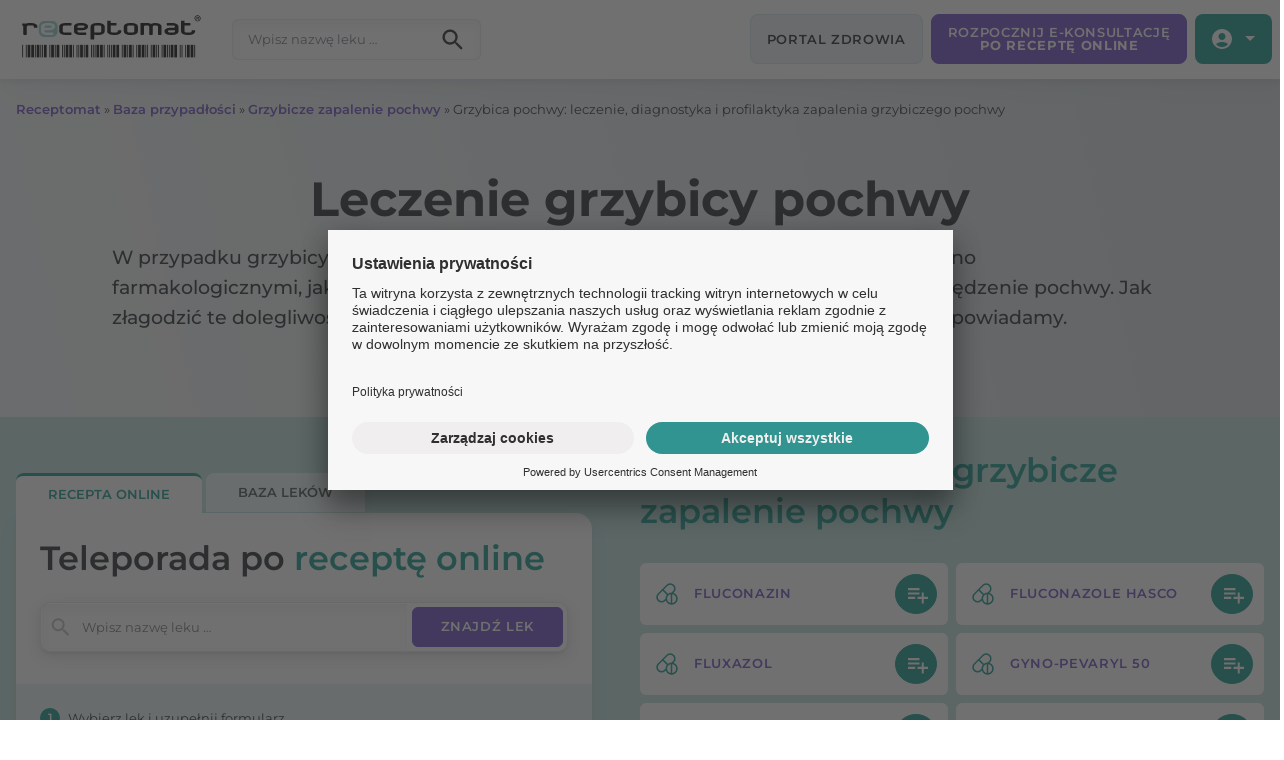

--- FILE ---
content_type: text/html; charset=UTF-8
request_url: https://receptomat.pl/problem/grzybicze-zapalenie-pochwy/leczenie
body_size: 44736
content:
<!DOCTYPE html>
<html lang="pl-PL">
<head>
	<meta charset="UTF-8">
	<meta name="viewport" content="width=device-width, initial-scale=1, shrink-to-fit=no">
	<link rel="profile" href="http://gmpg.org/xfn/11">
	<meta name='robots' content='index, follow, max-image-preview:large, max-snippet:-1, max-video-preview:-1' />

	<!-- This site is optimized with the Yoast SEO plugin v20.10 - https://yoast.com/wordpress/plugins/seo/ -->
	<title>Grzybica pochwy: leczenie, diagnostyka i profilaktyka</title>
	<meta name="description" content="Zapalenie grzybicze pochwy można wyleczyć na kilka sposób. Poznaj metody leczenia grzybicy pochwy." />
	<link rel="canonical" href="https://receptomat.pl/problem/grzybicze-zapalenie-pochwy/leczenie" />
	<meta property="og:locale" content="pl_PL" />
	<meta property="og:type" content="article" />
	<meta property="og:title" content="Portal zdrowia - receptomat.pl" />
	<meta property="og:description" content="[...]Czytaj dalej… from Leki na choroby pasożytnicze" />
	<meta property="og:url" content="https://receptomat.pl/portal-zdrowia" />
	<meta property="og:site_name" content="receptomat.pl" />
	<meta property="article:modified_time" content="2025-01-21T18:14:28+00:00" />
	<meta name="twitter:card" content="summary_large_image" />
	<script type="application/ld+json" class="yoast-schema-graph">{"@context":"https://schema.org","@graph":[{"@type":["WebPage","CollectionPage"],"@id":"https://receptomat.pl/portal-zdrowia","url":"https://receptomat.pl/portal-zdrowia","name":"Portal zdrowia - receptomat.pl","isPartOf":{"@id":"https://receptomat.pl/#website"},"datePublished":"2024-11-28T15:06:07+00:00","dateModified":"2025-01-21T18:14:28+00:00","breadcrumb":{"@id":"https://receptomat.pl/portal-zdrowia#breadcrumb"},"inLanguage":"pl-PL"},{"@type":"BreadcrumbList","@id":"https://receptomat.pl/portal-zdrowia#breadcrumb","itemListElement":[{"@type":"ListItem","position":1,"item":{"@id":"https://receptomat.pl/","name":"Home"}},{"@type":"ListItem","position":2,"item":{"@id":"https://receptomat.pl/baza-przypadlosci/","name":"Baza przypadłości"}},{"@type":"ListItem","position":3,"item":{"@id":"https://receptomat.pl/problem/grzybicze-zapalenie-pochwy","name":"Grzybicze zapalenie pochwy"}},{"@type":"ListItem","position":4,"item":{"@id":"https://receptomat.pl/problem/grzybicze-zapalenie-pochwy/leczenie","name":"Grzybica pochwy: leczenie, diagnostyka i profilaktyka zapalenia grzybiczego pochwy"}}]},{"@type":"WebSite","@id":"https://receptomat.pl/#website","url":"https://receptomat.pl/","name":"receptomat.pl","description":"","publisher":{"@id":"https://receptomat.pl/#organization"},"potentialAction":[{"@type":"SearchAction","target":{"@type":"EntryPoint","urlTemplate":"https://receptomat.pl/?s={search_term_string}"},"query-input":"required name=search_term_string"}],"inLanguage":"pl-PL"},{"@type":"Organization","@id":"https://receptomat.pl/#organization","name":"receptomat.pl","url":"https://receptomat.pl/","logo":{"@type":"ImageObject","inLanguage":"pl-PL","@id":"https://receptomat.pl/#/schema/logo/image/","url":"https://receptomat.pl/wp-content/uploads/2023/03/receptomat_F_kolor_R.svg","contentUrl":"https://receptomat.pl/wp-content/uploads/2023/03/receptomat_F_kolor_R.svg","caption":"receptomat.pl"},"image":{"@id":"https://receptomat.pl/#/schema/logo/image/"}}]}</script>
	<!-- / Yoast SEO plugin. -->


<link rel='dns-prefetch' href='//receptomat.pl' />
<script>
window._wpemojiSettings = {"baseUrl":"https:\/\/s.w.org\/images\/core\/emoji\/14.0.0\/72x72\/","ext":".png","svgUrl":"https:\/\/s.w.org\/images\/core\/emoji\/14.0.0\/svg\/","svgExt":".svg","source":{"wpemoji":"https:\/\/receptomat.pl\/wp-includes\/js\/wp-emoji.js?ver=6.3.2","twemoji":"https:\/\/receptomat.pl\/wp-includes\/js\/twemoji.js?ver=6.3.2"}};
/**
 * @output wp-includes/js/wp-emoji-loader.js
 */

/**
 * Emoji Settings as exported in PHP via _print_emoji_detection_script().
 * @typedef WPEmojiSettings
 * @type {object}
 * @property {?object} source
 * @property {?string} source.concatemoji
 * @property {?string} source.twemoji
 * @property {?string} source.wpemoji
 * @property {?boolean} DOMReady
 * @property {?Function} readyCallback
 */

/**
 * Support tests.
 * @typedef SupportTests
 * @type {object}
 * @property {?boolean} flag
 * @property {?boolean} emoji
 */

/**
 * IIFE to detect emoji support and load Twemoji if needed.
 *
 * @param {Window} window
 * @param {Document} document
 * @param {WPEmojiSettings} settings
 */
( function wpEmojiLoader( window, document, settings ) {
	if ( typeof Promise === 'undefined' ) {
		return;
	}

	var sessionStorageKey = 'wpEmojiSettingsSupports';
	var tests = [ 'flag', 'emoji' ];

	/**
	 * Checks whether the browser supports offloading to a Worker.
	 *
	 * @since 6.3.0
	 *
	 * @private
	 *
	 * @returns {boolean}
	 */
	function supportsWorkerOffloading() {
		return (
			typeof Worker !== 'undefined' &&
			typeof OffscreenCanvas !== 'undefined' &&
			typeof URL !== 'undefined' &&
			URL.createObjectURL &&
			typeof Blob !== 'undefined'
		);
	}

	/**
	 * @typedef SessionSupportTests
	 * @type {object}
	 * @property {number} timestamp
	 * @property {SupportTests} supportTests
	 */

	/**
	 * Get support tests from session.
	 *
	 * @since 6.3.0
	 *
	 * @private
	 *
	 * @returns {?SupportTests} Support tests, or null if not set or older than 1 week.
	 */
	function getSessionSupportTests() {
		try {
			/** @type {SessionSupportTests} */
			var item = JSON.parse(
				sessionStorage.getItem( sessionStorageKey )
			);
			if (
				typeof item === 'object' &&
				typeof item.timestamp === 'number' &&
				new Date().valueOf() < item.timestamp + 604800 && // Note: Number is a week in seconds.
				typeof item.supportTests === 'object'
			) {
				return item.supportTests;
			}
		} catch ( e ) {}
		return null;
	}

	/**
	 * Persist the supports in session storage.
	 *
	 * @since 6.3.0
	 *
	 * @private
	 *
	 * @param {SupportTests} supportTests Support tests.
	 */
	function setSessionSupportTests( supportTests ) {
		try {
			/** @type {SessionSupportTests} */
			var item = {
				supportTests: supportTests,
				timestamp: new Date().valueOf()
			};

			sessionStorage.setItem(
				sessionStorageKey,
				JSON.stringify( item )
			);
		} catch ( e ) {}
	}

	/**
	 * Checks if two sets of Emoji characters render the same visually.
	 *
	 * This function may be serialized to run in a Worker. Therefore, it cannot refer to variables from the containing
	 * scope. Everything must be passed by parameters.
	 *
	 * @since 4.9.0
	 *
	 * @private
	 *
	 * @param {CanvasRenderingContext2D} context 2D Context.
	 * @param {string} set1 Set of Emoji to test.
	 * @param {string} set2 Set of Emoji to test.
	 *
	 * @return {boolean} True if the two sets render the same.
	 */
	function emojiSetsRenderIdentically( context, set1, set2 ) {
		// Cleanup from previous test.
		context.clearRect( 0, 0, context.canvas.width, context.canvas.height );
		context.fillText( set1, 0, 0 );
		var rendered1 = new Uint32Array(
			context.getImageData(
				0,
				0,
				context.canvas.width,
				context.canvas.height
			).data
		);

		// Cleanup from previous test.
		context.clearRect( 0, 0, context.canvas.width, context.canvas.height );
		context.fillText( set2, 0, 0 );
		var rendered2 = new Uint32Array(
			context.getImageData(
				0,
				0,
				context.canvas.width,
				context.canvas.height
			).data
		);

		return rendered1.every( function ( rendered2Data, index ) {
			return rendered2Data === rendered2[ index ];
		} );
	}

	/**
	 * Determines if the browser properly renders Emoji that Twemoji can supplement.
	 *
	 * This function may be serialized to run in a Worker. Therefore, it cannot refer to variables from the containing
	 * scope. Everything must be passed by parameters.
	 *
	 * @since 4.2.0
	 *
	 * @private
	 *
	 * @param {CanvasRenderingContext2D} context 2D Context.
	 * @param {string} type Whether to test for support of "flag" or "emoji".
	 * @param {Function} emojiSetsRenderIdentically Reference to emojiSetsRenderIdentically function, needed due to minification.
	 *
	 * @return {boolean} True if the browser can render emoji, false if it cannot.
	 */
	function browserSupportsEmoji( context, type, emojiSetsRenderIdentically ) {
		var isIdentical;

		switch ( type ) {
			case 'flag':
				/*
				 * Test for Transgender flag compatibility. Added in Unicode 13.
				 *
				 * To test for support, we try to render it, and compare the rendering to how it would look if
				 * the browser doesn't render it correctly (white flag emoji + transgender symbol).
				 */
				isIdentical = emojiSetsRenderIdentically(
					context,
					'\uD83C\uDFF3\uFE0F\u200D\u26A7\uFE0F', // as a zero-width joiner sequence
					'\uD83C\uDFF3\uFE0F\u200B\u26A7\uFE0F' // separated by a zero-width space
				);

				if ( isIdentical ) {
					return false;
				}

				/*
				 * Test for UN flag compatibility. This is the least supported of the letter locale flags,
				 * so gives us an easy test for full support.
				 *
				 * To test for support, we try to render it, and compare the rendering to how it would look if
				 * the browser doesn't render it correctly ([U] + [N]).
				 */
				isIdentical = emojiSetsRenderIdentically(
					context,
					'\uD83C\uDDFA\uD83C\uDDF3', // as the sequence of two code points
					'\uD83C\uDDFA\u200B\uD83C\uDDF3' // as the two code points separated by a zero-width space
				);

				if ( isIdentical ) {
					return false;
				}

				/*
				 * Test for English flag compatibility. England is a country in the United Kingdom, it
				 * does not have a two letter locale code but rather a five letter sub-division code.
				 *
				 * To test for support, we try to render it, and compare the rendering to how it would look if
				 * the browser doesn't render it correctly (black flag emoji + [G] + [B] + [E] + [N] + [G]).
				 */
				isIdentical = emojiSetsRenderIdentically(
					context,
					// as the flag sequence
					'\uD83C\uDFF4\uDB40\uDC67\uDB40\uDC62\uDB40\uDC65\uDB40\uDC6E\uDB40\uDC67\uDB40\uDC7F',
					// with each code point separated by a zero-width space
					'\uD83C\uDFF4\u200B\uDB40\uDC67\u200B\uDB40\uDC62\u200B\uDB40\uDC65\u200B\uDB40\uDC6E\u200B\uDB40\uDC67\u200B\uDB40\uDC7F'
				);

				return ! isIdentical;
			case 'emoji':
				/*
				 * Why can't we be friends? Everyone can now shake hands in emoji, regardless of skin tone!
				 *
				 * To test for Emoji 14.0 support, try to render a new emoji: Handshake: Light Skin Tone, Dark Skin Tone.
				 *
				 * The Handshake: Light Skin Tone, Dark Skin Tone emoji is a ZWJ sequence combining 🫱 Rightwards Hand,
				 * 🏻 Light Skin Tone, a Zero Width Joiner, 🫲 Leftwards Hand, and 🏿 Dark Skin Tone.
				 *
				 * 0x1FAF1 == Rightwards Hand
				 * 0x1F3FB == Light Skin Tone
				 * 0x200D == Zero-Width Joiner (ZWJ) that links the code points for the new emoji or
				 * 0x200B == Zero-Width Space (ZWS) that is rendered for clients not supporting the new emoji.
				 * 0x1FAF2 == Leftwards Hand
				 * 0x1F3FF == Dark Skin Tone.
				 *
				 * When updating this test for future Emoji releases, ensure that individual emoji that make up the
				 * sequence come from older emoji standards.
				 */
				isIdentical = emojiSetsRenderIdentically(
					context,
					'\uD83E\uDEF1\uD83C\uDFFB\u200D\uD83E\uDEF2\uD83C\uDFFF', // as the zero-width joiner sequence
					'\uD83E\uDEF1\uD83C\uDFFB\u200B\uD83E\uDEF2\uD83C\uDFFF' // separated by a zero-width space
				);

				return ! isIdentical;
		}

		return false;
	}

	/**
	 * Checks emoji support tests.
	 *
	 * This function may be serialized to run in a Worker. Therefore, it cannot refer to variables from the containing
	 * scope. Everything must be passed by parameters.
	 *
	 * @since 6.3.0
	 *
	 * @private
	 *
	 * @param {string[]} tests Tests.
	 * @param {Function} browserSupportsEmoji Reference to browserSupportsEmoji function, needed due to minification.
	 * @param {Function} emojiSetsRenderIdentically Reference to emojiSetsRenderIdentically function, needed due to minification.
	 *
	 * @return {SupportTests} Support tests.
	 */
	function testEmojiSupports( tests, browserSupportsEmoji, emojiSetsRenderIdentically ) {
		var canvas;
		if (
			typeof WorkerGlobalScope !== 'undefined' &&
			self instanceof WorkerGlobalScope
		) {
			canvas = new OffscreenCanvas( 300, 150 ); // Dimensions are default for HTMLCanvasElement.
		} else {
			canvas = document.createElement( 'canvas' );
		}

		var context = canvas.getContext( '2d', { willReadFrequently: true } );

		/*
		 * Chrome on OS X added native emoji rendering in M41. Unfortunately,
		 * it doesn't work when the font is bolder than 500 weight. So, we
		 * check for bold rendering support to avoid invisible emoji in Chrome.
		 */
		context.textBaseline = 'top';
		context.font = '600 32px Arial';

		var supports = {};
		tests.forEach( function ( test ) {
			supports[ test ] = browserSupportsEmoji( context, test, emojiSetsRenderIdentically );
		} );
		return supports;
	}

	/**
	 * Adds a script to the head of the document.
	 *
	 * @ignore
	 *
	 * @since 4.2.0
	 *
	 * @param {string} src The url where the script is located.
	 *
	 * @return {void}
	 */
	function addScript( src ) {
		var script = document.createElement( 'script' );
		script.src = src;
		script.defer = true;
		document.head.appendChild( script );
	}

	settings.supports = {
		everything: true,
		everythingExceptFlag: true
	};

	// Create a promise for DOMContentLoaded since the worker logic may finish after the event has fired.
	var domReadyPromise = new Promise( function ( resolve ) {
		document.addEventListener( 'DOMContentLoaded', resolve, {
			once: true
		} );
	} );

	// Obtain the emoji support from the browser, asynchronously when possible.
	new Promise( function ( resolve ) {
		var supportTests = getSessionSupportTests();
		if ( supportTests ) {
			resolve( supportTests );
			return;
		}

		if ( supportsWorkerOffloading() ) {
			try {
				// Note that the functions are being passed as arguments due to minification.
				var workerScript =
					'postMessage(' +
					testEmojiSupports.toString() +
					'(' +
					[
						JSON.stringify( tests ),
						browserSupportsEmoji.toString(),
						emojiSetsRenderIdentically.toString()
					].join( ',' ) +
					'));';
				var blob = new Blob( [ workerScript ], {
					type: 'text/javascript'
				} );
				var worker = new Worker( URL.createObjectURL( blob ), { name: 'wpTestEmojiSupports' } );
				worker.onmessage = function ( event ) {
					supportTests = event.data;
					setSessionSupportTests( supportTests );
					worker.terminate();
					resolve( supportTests );
				};
				return;
			} catch ( e ) {}
		}

		supportTests = testEmojiSupports( tests, browserSupportsEmoji, emojiSetsRenderIdentically );
		setSessionSupportTests( supportTests );
		resolve( supportTests );
	} )
		// Once the browser emoji support has been obtained from the session, finalize the settings.
		.then( function ( supportTests ) {
			/*
			 * Tests the browser support for flag emojis and other emojis, and adjusts the
			 * support settings accordingly.
			 */
			for ( var test in supportTests ) {
				settings.supports[ test ] = supportTests[ test ];

				settings.supports.everything =
					settings.supports.everything && settings.supports[ test ];

				if ( 'flag' !== test ) {
					settings.supports.everythingExceptFlag =
						settings.supports.everythingExceptFlag &&
						settings.supports[ test ];
				}
			}

			settings.supports.everythingExceptFlag =
				settings.supports.everythingExceptFlag &&
				! settings.supports.flag;

			// Sets DOMReady to false and assigns a ready function to settings.
			settings.DOMReady = false;
			settings.readyCallback = function () {
				settings.DOMReady = true;
			};
		} )
		.then( function () {
			return domReadyPromise;
		} )
		.then( function () {
			// When the browser can not render everything we need to load a polyfill.
			if ( ! settings.supports.everything ) {
				settings.readyCallback();

				var src = settings.source || {};

				if ( src.concatemoji ) {
					addScript( src.concatemoji );
				} else if ( src.wpemoji && src.twemoji ) {
					addScript( src.twemoji );
					addScript( src.wpemoji );
				}
			}
		} );
} )( window, document, window._wpemojiSettings );
</script>
<style>
img.wp-smiley,
img.emoji {
	display: inline !important;
	border: none !important;
	box-shadow: none !important;
	height: 1em !important;
	width: 1em !important;
	margin: 0 0.07em !important;
	vertical-align: -0.1em !important;
	background: none !important;
	padding: 0 !important;
}
</style>
	<link rel='stylesheet' id='sgr-css' href='https://receptomat.pl/wp-content/plugins/simple-google-recaptcha/sgr.css?ver=1680598721' media='all' />
<link rel='stylesheet' id='wp-block-library-css' href='https://receptomat.pl/wp-includes/css/dist/block-library/style.css?ver=6.3.2' media='all' />
<style id='classic-theme-styles-inline-css'>
/**
 * These rules are needed for backwards compatibility.
 * They should match the button element rules in the base theme.json file.
 */
.wp-block-button__link {
	color: #ffffff;
	background-color: #32373c;
	border-radius: 9999px; /* 100% causes an oval, but any explicit but really high value retains the pill shape. */

	/* This needs a low specificity so it won't override the rules from the button element if defined in theme.json. */
	box-shadow: none;
	text-decoration: none;

	/* The extra 2px are added to size solids the same as the outline versions.*/
	padding: calc(0.667em + 2px) calc(1.333em + 2px);

	font-size: 1.125em;
}

.wp-block-file__button {
	background: #32373c;
	color: #ffffff;
	text-decoration: none;
}

</style>
<style id='global-styles-inline-css'>
body{--wp--preset--color--black: #000000;--wp--preset--color--cyan-bluish-gray: #abb8c3;--wp--preset--color--white: #fff;--wp--preset--color--pale-pink: #f78da7;--wp--preset--color--vivid-red: #cf2e2e;--wp--preset--color--luminous-vivid-orange: #ff6900;--wp--preset--color--luminous-vivid-amber: #fcb900;--wp--preset--color--light-green-cyan: #7bdcb5;--wp--preset--color--vivid-green-cyan: #00d084;--wp--preset--color--pale-cyan-blue: #8ed1fc;--wp--preset--color--vivid-cyan-blue: #0693e3;--wp--preset--color--vivid-purple: #9b51e0;--wp--preset--color--blue: #007bff;--wp--preset--color--indigo: #6610f2;--wp--preset--color--purple: #5533ff;--wp--preset--color--pink: #e83e8c;--wp--preset--color--red: #dc3545;--wp--preset--color--orange: #fd7e14;--wp--preset--color--yellow: #ffc107;--wp--preset--color--green: #28a745;--wp--preset--color--teal: #20c997;--wp--preset--color--cyan: #17a2b8;--wp--preset--color--gray: #6c757d;--wp--preset--color--gray-dark: #343a40;--wp--preset--gradient--vivid-cyan-blue-to-vivid-purple: linear-gradient(135deg,rgba(6,147,227,1) 0%,rgb(155,81,224) 100%);--wp--preset--gradient--light-green-cyan-to-vivid-green-cyan: linear-gradient(135deg,rgb(122,220,180) 0%,rgb(0,208,130) 100%);--wp--preset--gradient--luminous-vivid-amber-to-luminous-vivid-orange: linear-gradient(135deg,rgba(252,185,0,1) 0%,rgba(255,105,0,1) 100%);--wp--preset--gradient--luminous-vivid-orange-to-vivid-red: linear-gradient(135deg,rgba(255,105,0,1) 0%,rgb(207,46,46) 100%);--wp--preset--gradient--very-light-gray-to-cyan-bluish-gray: linear-gradient(135deg,rgb(238,238,238) 0%,rgb(169,184,195) 100%);--wp--preset--gradient--cool-to-warm-spectrum: linear-gradient(135deg,rgb(74,234,220) 0%,rgb(151,120,209) 20%,rgb(207,42,186) 40%,rgb(238,44,130) 60%,rgb(251,105,98) 80%,rgb(254,248,76) 100%);--wp--preset--gradient--blush-light-purple: linear-gradient(135deg,rgb(255,206,236) 0%,rgb(152,150,240) 100%);--wp--preset--gradient--blush-bordeaux: linear-gradient(135deg,rgb(254,205,165) 0%,rgb(254,45,45) 50%,rgb(107,0,62) 100%);--wp--preset--gradient--luminous-dusk: linear-gradient(135deg,rgb(255,203,112) 0%,rgb(199,81,192) 50%,rgb(65,88,208) 100%);--wp--preset--gradient--pale-ocean: linear-gradient(135deg,rgb(255,245,203) 0%,rgb(182,227,212) 50%,rgb(51,167,181) 100%);--wp--preset--gradient--electric-grass: linear-gradient(135deg,rgb(202,248,128) 0%,rgb(113,206,126) 100%);--wp--preset--gradient--midnight: linear-gradient(135deg,rgb(2,3,129) 0%,rgb(40,116,252) 100%);--wp--preset--font-size--small: 13px;--wp--preset--font-size--medium: 20px;--wp--preset--font-size--large: 36px;--wp--preset--font-size--x-large: 42px;--wp--preset--spacing--20: 0.44rem;--wp--preset--spacing--30: 0.67rem;--wp--preset--spacing--40: 1rem;--wp--preset--spacing--50: 1.5rem;--wp--preset--spacing--60: 2.25rem;--wp--preset--spacing--70: 3.38rem;--wp--preset--spacing--80: 5.06rem;--wp--preset--shadow--natural: 6px 6px 9px rgba(0, 0, 0, 0.2);--wp--preset--shadow--deep: 12px 12px 50px rgba(0, 0, 0, 0.4);--wp--preset--shadow--sharp: 6px 6px 0px rgba(0, 0, 0, 0.2);--wp--preset--shadow--outlined: 6px 6px 0px -3px rgba(255, 255, 255, 1), 6px 6px rgba(0, 0, 0, 1);--wp--preset--shadow--crisp: 6px 6px 0px rgba(0, 0, 0, 1);}:where(.is-layout-flex){gap: 0.5em;}:where(.is-layout-grid){gap: 0.5em;}body .is-layout-flow > .alignleft{float: left;margin-inline-start: 0;margin-inline-end: 2em;}body .is-layout-flow > .alignright{float: right;margin-inline-start: 2em;margin-inline-end: 0;}body .is-layout-flow > .aligncenter{margin-left: auto !important;margin-right: auto !important;}body .is-layout-constrained > .alignleft{float: left;margin-inline-start: 0;margin-inline-end: 2em;}body .is-layout-constrained > .alignright{float: right;margin-inline-start: 2em;margin-inline-end: 0;}body .is-layout-constrained > .aligncenter{margin-left: auto !important;margin-right: auto !important;}body .is-layout-constrained > :where(:not(.alignleft):not(.alignright):not(.alignfull)){max-width: var(--wp--style--global--content-size);margin-left: auto !important;margin-right: auto !important;}body .is-layout-constrained > .alignwide{max-width: var(--wp--style--global--wide-size);}body .is-layout-flex{display: flex;}body .is-layout-flex{flex-wrap: wrap;align-items: center;}body .is-layout-flex > *{margin: 0;}body .is-layout-grid{display: grid;}body .is-layout-grid > *{margin: 0;}:where(.wp-block-columns.is-layout-flex){gap: 2em;}:where(.wp-block-columns.is-layout-grid){gap: 2em;}:where(.wp-block-post-template.is-layout-flex){gap: 1.25em;}:where(.wp-block-post-template.is-layout-grid){gap: 1.25em;}.has-black-color{color: var(--wp--preset--color--black) !important;}.has-cyan-bluish-gray-color{color: var(--wp--preset--color--cyan-bluish-gray) !important;}.has-white-color{color: var(--wp--preset--color--white) !important;}.has-pale-pink-color{color: var(--wp--preset--color--pale-pink) !important;}.has-vivid-red-color{color: var(--wp--preset--color--vivid-red) !important;}.has-luminous-vivid-orange-color{color: var(--wp--preset--color--luminous-vivid-orange) !important;}.has-luminous-vivid-amber-color{color: var(--wp--preset--color--luminous-vivid-amber) !important;}.has-light-green-cyan-color{color: var(--wp--preset--color--light-green-cyan) !important;}.has-vivid-green-cyan-color{color: var(--wp--preset--color--vivid-green-cyan) !important;}.has-pale-cyan-blue-color{color: var(--wp--preset--color--pale-cyan-blue) !important;}.has-vivid-cyan-blue-color{color: var(--wp--preset--color--vivid-cyan-blue) !important;}.has-vivid-purple-color{color: var(--wp--preset--color--vivid-purple) !important;}.has-black-background-color{background-color: var(--wp--preset--color--black) !important;}.has-cyan-bluish-gray-background-color{background-color: var(--wp--preset--color--cyan-bluish-gray) !important;}.has-white-background-color{background-color: var(--wp--preset--color--white) !important;}.has-pale-pink-background-color{background-color: var(--wp--preset--color--pale-pink) !important;}.has-vivid-red-background-color{background-color: var(--wp--preset--color--vivid-red) !important;}.has-luminous-vivid-orange-background-color{background-color: var(--wp--preset--color--luminous-vivid-orange) !important;}.has-luminous-vivid-amber-background-color{background-color: var(--wp--preset--color--luminous-vivid-amber) !important;}.has-light-green-cyan-background-color{background-color: var(--wp--preset--color--light-green-cyan) !important;}.has-vivid-green-cyan-background-color{background-color: var(--wp--preset--color--vivid-green-cyan) !important;}.has-pale-cyan-blue-background-color{background-color: var(--wp--preset--color--pale-cyan-blue) !important;}.has-vivid-cyan-blue-background-color{background-color: var(--wp--preset--color--vivid-cyan-blue) !important;}.has-vivid-purple-background-color{background-color: var(--wp--preset--color--vivid-purple) !important;}.has-black-border-color{border-color: var(--wp--preset--color--black) !important;}.has-cyan-bluish-gray-border-color{border-color: var(--wp--preset--color--cyan-bluish-gray) !important;}.has-white-border-color{border-color: var(--wp--preset--color--white) !important;}.has-pale-pink-border-color{border-color: var(--wp--preset--color--pale-pink) !important;}.has-vivid-red-border-color{border-color: var(--wp--preset--color--vivid-red) !important;}.has-luminous-vivid-orange-border-color{border-color: var(--wp--preset--color--luminous-vivid-orange) !important;}.has-luminous-vivid-amber-border-color{border-color: var(--wp--preset--color--luminous-vivid-amber) !important;}.has-light-green-cyan-border-color{border-color: var(--wp--preset--color--light-green-cyan) !important;}.has-vivid-green-cyan-border-color{border-color: var(--wp--preset--color--vivid-green-cyan) !important;}.has-pale-cyan-blue-border-color{border-color: var(--wp--preset--color--pale-cyan-blue) !important;}.has-vivid-cyan-blue-border-color{border-color: var(--wp--preset--color--vivid-cyan-blue) !important;}.has-vivid-purple-border-color{border-color: var(--wp--preset--color--vivid-purple) !important;}.has-vivid-cyan-blue-to-vivid-purple-gradient-background{background: var(--wp--preset--gradient--vivid-cyan-blue-to-vivid-purple) !important;}.has-light-green-cyan-to-vivid-green-cyan-gradient-background{background: var(--wp--preset--gradient--light-green-cyan-to-vivid-green-cyan) !important;}.has-luminous-vivid-amber-to-luminous-vivid-orange-gradient-background{background: var(--wp--preset--gradient--luminous-vivid-amber-to-luminous-vivid-orange) !important;}.has-luminous-vivid-orange-to-vivid-red-gradient-background{background: var(--wp--preset--gradient--luminous-vivid-orange-to-vivid-red) !important;}.has-very-light-gray-to-cyan-bluish-gray-gradient-background{background: var(--wp--preset--gradient--very-light-gray-to-cyan-bluish-gray) !important;}.has-cool-to-warm-spectrum-gradient-background{background: var(--wp--preset--gradient--cool-to-warm-spectrum) !important;}.has-blush-light-purple-gradient-background{background: var(--wp--preset--gradient--blush-light-purple) !important;}.has-blush-bordeaux-gradient-background{background: var(--wp--preset--gradient--blush-bordeaux) !important;}.has-luminous-dusk-gradient-background{background: var(--wp--preset--gradient--luminous-dusk) !important;}.has-pale-ocean-gradient-background{background: var(--wp--preset--gradient--pale-ocean) !important;}.has-electric-grass-gradient-background{background: var(--wp--preset--gradient--electric-grass) !important;}.has-midnight-gradient-background{background: var(--wp--preset--gradient--midnight) !important;}.has-small-font-size{font-size: var(--wp--preset--font-size--small) !important;}.has-medium-font-size{font-size: var(--wp--preset--font-size--medium) !important;}.has-large-font-size{font-size: var(--wp--preset--font-size--large) !important;}.has-x-large-font-size{font-size: var(--wp--preset--font-size--x-large) !important;}
.wp-block-navigation a:where(:not(.wp-element-button)){color: inherit;}
:where(.wp-block-post-template.is-layout-flex){gap: 1.25em;}:where(.wp-block-post-template.is-layout-grid){gap: 1.25em;}
:where(.wp-block-columns.is-layout-flex){gap: 2em;}:where(.wp-block-columns.is-layout-grid){gap: 2em;}
.wp-block-pullquote{font-size: 1.5em;line-height: 1.6;}
</style>
<link rel='stylesheet' id='understrap-styles-css' href='https://receptomat.pl/wp-content/themes/recepto/css/theme.css?ver=1.2.2.1748950521' media='all' />
<script id='sgr-js-extra'>
var sgr = {"sgr_site_key":"6Leig7cnAAAAAIWiYg643oR4eEBjnGCYELcrh2_v"};
</script>
<script src='https://receptomat.pl/wp-content/plugins/simple-google-recaptcha/sgr.js?ver=1680598721' id='sgr-js'></script>
<script src='https://receptomat.pl/wp-includes/js/jquery/jquery.js?ver=3.7.0' id='jquery-core-js'></script>
<script src='https://receptomat.pl/wp-includes/js/jquery/jquery-migrate.js?ver=3.4.1' id='jquery-migrate-js'></script>
<link rel="https://api.w.org/" href="https://receptomat.pl/wp-json/" /><link rel="alternate" type="application/json" href="https://receptomat.pl/wp-json/wp/v2/problem/1485" /><link rel="EditURI" type="application/rsd+xml" title="RSD" href="https://receptomat.pl/xmlrpc.php?rsd" />
<meta name="generator" content="WordPress 6.3.2" />
<link rel='shortlink' href='https://receptomat.pl/?p=1485' />
<link rel="alternate" type="application/json+oembed" href="https://receptomat.pl/wp-json/oembed/1.0/embed?url=https%3A%2F%2Freceptomat.pl%2Fproblem%2Fpasozyty-przewodu-pokarmowego%2Fleki" />
<link rel="alternate" type="text/xml+oembed" href="https://receptomat.pl/wp-json/oembed/1.0/embed?url=https%3A%2F%2Freceptomat.pl%2Fproblem%2Fpasozyty-przewodu-pokarmowego%2Fleki&#038;format=xml" />
<meta name="mobile-web-app-capable" content="yes">
<meta name="apple-mobile-web-app-capable" content="yes">
<meta name="apple-mobile-web-app-title" content="receptomat.pl - ">
        <script type="text/javascript">
            (function(c,l,a,r,i,t,y){
                c[a]=c[a]||function(){(c[a].q=c[a].q||[]).push(arguments)};
                t=l.createElement(r);t.async=1;t.src="https://www.clarity.ms/tag/"+i;
                y=l.getElementsByTagName(r)[0];y.parentNode.insertBefore(t,y);
            })(window, document, "clarity", "script", "rq3l201zha");
        </script>
        <link rel="icon" href="https://receptomat.pl/wp-content/uploads/2023/08/cropped-fav-icon-32x32.png" sizes="32x32" />
<link rel="icon" href="https://receptomat.pl/wp-content/uploads/2023/08/cropped-fav-icon-192x192.png" sizes="192x192" />
<link rel="apple-touch-icon" href="https://receptomat.pl/wp-content/uploads/2023/08/cropped-fav-icon-180x180.png" />
<meta name="msapplication-TileImage" content="https://receptomat.pl/wp-content/uploads/2023/08/cropped-fav-icon-270x270.png" />
<style id="wp-custom-css">#results-top {
  position: absolute;
  height: auto;
  top: 2.78rem;
  background: #fff;
  left: 0;
  box-shadow: 0 2px 2px 0 rgba(0,0,0,.05);
  border: 1px solid var(--stroke,rgba(30,30,30,.1));
  border-top: 0;
  z-index: 101;
  overflow-y: auto;
  max-height: 182px;
  display: none;
}
#results-top a,
#results-m a {
  color: var(--green-dark);
}
#results-top a:hover,
#results-m a:hover {
  text-decoration: underline
}
#results-m {
  overflow-y: auto;
  max-height: 232px;
}

#search-lek #s-2.search-field.hlight {
  border-color: #6B46C1;
}
#search-lek #s-2.search-field.hlight::placeholder {
  color: #6B46C1;
}

.page-template-page-list-lek .site-main #search-lek .btn.search-clear-btn {
  margin-right: 8rem;
  padding: .5rem;
  height: 100%;
}
.page-template-page-list-lek .site-main #search-lek #results {
  top: 44px;
  height: auto;
  top: 2.78rem;
  background: #fff;
  left: 0;
  box-shadow: 0 2px 2px 0 rgba(0,0,0,.05);
  border: 1px solid var(--stroke,rgba(30,30,30,.1));
  border-top: 0;
  z-index: 101;
  overflow-y: auto;
  max-height: 182px;
  left: calc(var(--bs-gutter-x) * .5);
  right: calc(var(--bs-gutter-x) * .5);
  max-width: calc(100% - var(--bs-gutter-x) );
}

.navbar .btn.search-clear-btn {
  font-size: 1.25rem;
  z-index: 100;
  height: 100%;
  max-height: 44px;
  padding-top: 0;
  padding-bottom: 0;
  border: 0;
}
#search-lek .btn.search-clear-btn {
  font-size: 1.25rem;
  z-index: 100;
  border: 0;
  margin-right: .25rem;
}
#navbarTopSearch .search-clear-btn {
  background: #fff;
  margin-right: .75rem;
  border-radius: 50%;
  width: 1.75rem;
  height: 1.75rem;
  padding: 0 !important;
  line-height: 1.5rem;
  margin-top: .375rem;
}
#navbarSearch .btn.search-clear-btn {
  margin-right: 7.75rem;
}

#navbarSearch .search-submit {
    border-top-right-radius: .5rem;
    border-bottom-right-radius: .5rem;
}

#navbarTopSearch .search-submit:hover {
  border-color: transparent;
}
.navbar-search-toggler {
  padding: .825rem;
}
.navbar-search .search-field {
  box-shadow: none;
}

.m2h {
  display: flex;
  align-items: center;
  min-height: 3em;
}
.m2h span {
	display: -webkit-box;
  -webkit-line-clamp: 2;
  -webkit-box-orient: vertical;
  overflow: hidden;
}
.table-of-content .heading-level-4 {
    margin-left: 2rem;
}
.table-of-content .heading-level-4 a {
    font-weight: 500;
    font-size: .875rem;
    vertical-align: top;
}

.btn.btn-grey.disabled {
  border-color: var(--grey-line) !important;
}

#widget-recepto .btn svg {
  fill: white;
}
#widget-recepto .btn:hover svg {
  fill: var(--bs-btn-bg);
}
.single-problem .promo-lek a.highlight {
  max-width: 156px;
}
.single-problem .promo-lek a {
  max-height: 40px;
}
#pytania .accordion-header.accordion-button:not(.collapsed) {
  background: transparent;
}
/* no found tag */
.archive.tag .no-results.not-found {
    margin-bottom: 4rem;
}

.max-478 {
	max-width: 478px;
}

.azlistcol li {
  display: flex;
}

/* content */
#o-leku .wp-block-buttons {
  flex-wrap: wrap;
}

#opis p + ul {
  margin-top: -1.5rem !important;
}
#opis p + ul li ul {
  margin-bottom: 0;
}
#o-leku p + ul,
#accordionFaq p + ul,
.back-box + #opis p + ul {
  margin-top: -.5rem !important;
}

.single-problem .promo-lek a {
  max-width: 252px;
}
.single-problem .promo-lek a.add:hover {

}

.animated-btn .btn-text {
	min-width: 132px;
  overflow: hidden;
}

@media (max-width: 576px) {
  #opis p + ul,
  #accordionFaq p + ul {
      margin-top: -.625rem !important;
      margin-bottom: 1rem;
  }
  #o-leku .wp-block-buttons .btn-light.text-nowrap {
    white-space: normal !important;
  }
  .wp-block-buttons .btn.text-nowrap {
    white-space: wrap !important;
  }
}

/* */
/* list text */
@media (min-width: 1200px) {
  .archive .border .list-dot li.item {
    padding-top: .25rem !important;
    padding-bottom: .35rem !important;
  }
  .archive .border .list-dot li.item a {
    line-height: 1.6;
  }
}

/**/
figure.wp-block-image figcaption {
  display: none;
  visibility: hidden;
}
.hero-box .h1, .hero-box h1 {
  margin-top: 1.5rem;
}
.wp-block-button .diabled {
  cursor: not-allowed;
  opacity: 0.3;
  text-decoration: none;
}
#main-nav .navbar-nav .btn.diabled {
  opacity: .3;
}
.wpcf7 .wpcf7-form p.text-center .recaptcha {
  display: inline-block;
}
#main-nav .navbar-nav li:not(.btn) .nav-link:hover {
  color: var(--bs-gray-600);
}
#main-nav .navbar-nav li:not(.btn) .nav-link {
  font-size: .7rem;
  font-weight: 600;
}

@media (min-width: 992px) {
  .me-nl-120 {
    margin-right: -120px;
    display: inline-block;
  }
  .hero-box .wp-block-media-text__media {
    align-self: end;
  }
  .single-problem #search-lek .btn.search-clear-btn {
    margin-right: 9.5rem;
  }
}

@media (min-width: 768px) and (max-width: 991px) {
	#main-nav .navbar-nav li:not(.btn) .nav-link {
    line-height: 1;
    padding-top: .3rem;
    padding-bottom: .3rem;
  }
}

@media (max-width: 991px) {
  .single-lek #widget-recepto {
    display: block;
  }
  .single-problem #search-lek .btn.search-clear-btn {
    padding-top: .5rem;
  }
}

@media (max-width: 767px) {
  .table-of-content ul li a {
    white-space: wrap;
  }
  .table-of-content .heading-level-3 + .heading-level-2 {
    margin-top: .5rem;
  }
}

@media (max-width: 479px) {
	.custom-logo.img-svg {
    max-height: 3.1rem;
  }
	#widget-recepto {
    padding-left: 84px;
		padding-bottom: 1rem;
  }
	.archive.category .entry-header h1.display-4 {
    font-size: 1.4rem;
    max-width: 75%;
  }
	
	#footer-full-content {
    position: relative;
  }
	#footer-full-content .wp-block-columns.is-layout-flex {
    margin-bottom: 0;
  }
	#footer-full-content .alignright.size-full {
    position: absolute;
    right: 0;
    top: 10px;
  }
	#footer-full-content .alignright.size-full img {
    height: 3.1rem;
  	width: auto;
  }
}</style>
              <!-- UserCentricsHead_beforeGTM  begin -->
              <link rel="preconnect" href="//app.usercentrics.eu" />
              <link rel="preconnect" href="//api.usercentrics.eu" />
              <link
                rel="preload"
                href="//app.usercentrics.eu/browser-ui/latest/loader.js"
                as="script"
              />
              <script>
                window.dataLayer = window.dataLayer || [];
                function gtag() {
                  dataLayer.push(arguments);
                }
                gtag("consent", "default", {
                  ad_storage: "denied",
                  analytics_storage: "denied",
                  wait_for_update: 2000
                });
                gtag("set", "ads_data_redaction", true);
              </script>
              <!-- UserCentricsHead_beforeGTM  end -->

              <!-- GoogleTagManager begin -->
              <script>
                (function(w,d,s,l,i){w[l]=w[l]||[];w[l].push({'gtm.start':
                new Date().getTime(),event:'gtm.js'});var f=d.getElementsByTagName(s)[0],
                j=d.createElement(s),dl=l!='dataLayer'?'&l='+l:'';j.async=true;j.src=
                'https://www.googletagmanager.com/gtm.js?id='+i+dl;f.parentNode.insertBefore(j,f);
                })(window,document,'script','dataLayer','GTM-WW7M9FG');                    
              </script>
              <!-- GoogleTagManager end -->

              <!-- UserCentricsHead_afterGTM  begin -->
              <script
                id="usercentrics-cmp"
                src="https://app.usercentrics.eu/browser-ui/latest/loader.js"
                data-settings-id="RfmW18TAF"
                async
              ></script>
              <!-- UserCentricsHead_afterGTM  begin -->
            </head>
          

<body class="problem-template-default single single-problem postid-1485 wp-custom-logo wp-embed-responsive group-blog understrap-no-sidebar" itemscope itemtype="http://schema.org/WebSite">
<div class="site" id="page">

	<!-- ******************* The Navbar Area ******************* -->
	<header id="wrapper-navbar">

		<a class="skip-link visually-hidden-focusable" href="#content">
			Przejdź do treści		</a>

		
<nav id="main-nav" class="navbar navbar-expand-lg navbar-dark bg-primary px-lg-2" aria-labelledby="main-nav-label">


	<div class="container">

		<!-- Your site branding in the menu -->
				<a href="https://receptomat.pl/" class="navbar-brand custom-logo-link me-auto" rel="home">
		<img src="https://receptomat.pl/wp-content/uploads/2023/03/receptomat_F_kolor_R.svg" width="208" height="58" alt="receptomat.pl">		</a>

		<button type="button" 
		data-bs-toggle="collapse" data-bs-target="#navbarSearch" 
		aria-controls="navbarSearch" aria-expanded="false" aria-label="Przełącz nawigację" 
		class="navbar-search-toggler btn border px-3 ms-auto d-lg-none">
			<span class="navbar-search-icon">
				<svg width="21" height="21" viewBox="0 0 21 21" fill="none" xmlns="http://www.w3.org/2000/svg">
					<path d="M15.0836 13.3333H14.1619L13.8352 13.0183C15.2352 11.385 15.9586 9.15666 15.5619 6.78833C15.0136 3.545 12.3069 0.954997 9.04024 0.558331C4.10524 -0.0483359 -0.0480917 4.105 0.558575 9.04C0.955242 12.3067 3.54524 15.0133 6.78858 15.5617C9.15691 15.9583 11.3852 15.235 13.0186 13.835L13.3336 14.1617V15.0833L18.2919 20.0417C18.7702 20.52 19.5519 20.52 20.0302 20.0417C20.5086 19.5633 20.5086 18.7817 20.0302 18.3033L15.0836 13.3333ZM8.08357 13.3333C5.17857 13.3333 2.83357 10.9883 2.83357 8.08333C2.83357 5.17833 5.17857 2.83333 8.08357 2.83333C10.9886 2.83333 13.3336 5.17833 13.3336 8.08333C13.3336 10.9883 10.9886 13.3333 8.08357 13.3333Z" fill="#1E1E1E"></path>
				</svg>
			</span>
		</button>
		<div id="navbarTopSearch" class="navbar-search d-none d-lg-block">
			<form role="search" id="search-top-lek" class="m-3" action="https://receptomat.pl/wp-search/lek/" method="get">
					<label class="screen-reader-text" for="s-1">Szukaj:</label>
					
					<div class="input-group border rounded bg-white shadow-inner">
						<input type="hidden" name="template" value="lek">
						<input type="hidden" name="post_type" value="lek" />

						<input type="search" class="field search-field form-control border-0 bg-transparent d-none d-md-block py-2 ps-3" id="s-1" name="s" autocomplete="off" value="" placeholder="Wpisz nazwę leku …">
						<button type="submit" class="btn submit search-submit p-md-2 py-0 px-3 pe-md-3 btn btn-transparent">
							<svg width="21" height="21" viewBox="0 0 21 21" fill="none" xmlns="http://www.w3.org/2000/svg">
								<path d="M15.0836 13.3333H14.1619L13.8352 13.0183C15.2352 11.385 15.9586 9.15666 15.5619 6.78833C15.0136 3.545 12.3069 0.954997 9.04024 0.558331C4.10524 -0.0483359 -0.0480917 4.105 0.558575 9.04C0.955242 12.3067 3.54524 15.0133 6.78858 15.5617C9.15691 15.9583 11.3852 15.235 13.0186 13.835L13.3336 14.1617V15.0833L18.2919 20.0417C18.7702 20.52 19.5519 20.52 20.0302 20.0417C20.5086 19.5633 20.5086 18.7817 20.0302 18.3033L15.0836 13.3333ZM8.08357 13.3333C5.17857 13.3333 2.83357 10.9883 2.83357 8.08333C2.83357 5.17833 5.17857 2.83333 8.08357 2.83333C10.9886 2.83333 13.3336 5.17833 13.3336 8.08333C13.3336 10.9883 10.9886 13.3333 8.08357 13.3333Z" fill="#1E1E1E"></path>
							</svg>
						</button>
						<div id="results-top" class="w-100"></div> 
					</div>
			</form>
		</div>

		

		<!-- The WordPress Menu goes here -->
		<div id="widget-recepto" class="fixed-bottom d-lg-none bg-white text-center"><a title="Rozpocznij e-Konsultację" href="https://receptomat.pl/wybierz-lek-2/grzybicze-zapalenie-pochwy-37" class="btn btn-primary text-uppercase px-3 py-2">
			<svg class="m-1" width="28.021" height="24" enable-background="new 0 0 1700.79 481.475" version="1.1" viewBox="0 0 28.021 24" xml:space="preserve" xmlns="http://www.w3.org/2000/svg">
			<g transform="matrix(.18263 0 0 .18263 -46.012 -16.223)">
				<g fill="active">
					<path d="m360.02 88.833h-62.724c-24.945 0-45.354 20.41-45.354 45.354v40.708c0 24.945 20.41 45.354 45.354 45.354h62.724c24.945 0 45.354-20.41 45.354-45.354v-40.708c1e-3 -24.945-20.409-45.354-45.354-45.354zm14.497 65.752c-7.442 5.449-16.523 8.584-27.246 9.404v0.088h-33.574l-14.441-8e-3s0.027 7.039 0.027 9.676 1.406 4.893 4.219 6.768c2.813 1.876 6.21 2.813 10.195 2.813h52.822c3.164 0 4.746 1.612 4.746 4.834v9.58c0 3.223-1.582 4.834-4.746 4.834h-52.822c-11.896 0-22.076-2.826-30.542-8.481-8.468-5.654-12.7-12.437-12.7-20.347v-38.408c0-7.91 4.232-14.691 12.7-20.347 8.466-5.654 18.646-8.481 30.542-8.481h28.828c11.835 0 21.986 2.827 30.454 8.481 8.466 5.655 12.7 12.437 12.7 20.347 0 7.382-3.722 13.798-11.162 19.247z"/>
					<path d="m352.68 128.57c-2.843-1.875-6.227-2.813-10.151-2.813h-28.828c-3.985 0-7.383 0.938-10.195 2.813-2.813 1.876-4.219 4.131-4.219 6.768v9.58h16.831 16.831 9.58c3.925 0 7.309-0.937 10.151-2.813 2.841-1.875 4.263-4.131 4.263-6.768s-1.422-4.891-4.263-6.767z"/>
				</g>
			</g>
			</svg> <span class="text ms-2">Rozpocznij e-Konsultację <span class="fw-bold d-block">po Receptę Online</span></span></a></div><div id="navLogDropdown" class="account ms-0 order-lg-3">
					<ul class="nav-log ps-2 mb-0" id="main-menu">
						<li class="btn btn-green-dark menu-item menu-item-has-children dropdown menu-item-log nav-item">
							<a title="Moje konto" data-toggle="dropdown" data-bs-toggle="dropdown" aria-haspopup="true" aria-expanded="false" class="dropdown-toggle nav-link" id="menu-item-dropdown-log">
								<svg width="20" height="20" viewBox="0 0 20 20" fill="none" xmlns="http://www.w3.org/2000/svg">
									<path d="M10 0C4.48 0 0 4.48 0 10C0 15.52 4.48 20 10 20C15.52 20 20 15.52 20 10C20 4.48 15.52 0 10 0ZM10 4C11.93 4 13.5 5.57 13.5 7.5C13.5 9.43 11.93 11 10 11C8.07 11 6.5 9.43 6.5 7.5C6.5 5.57 8.07 4 10 4ZM10 18C7.97 18 5.57 17.18 3.86 15.12C5.55 13.8 7.68 13 10 13C12.32 13 14.45 13.8 16.14 15.12C14.43 17.18 12.03 18 10 18Z" fill=""/>
								</svg>
							</a>
							<ul class="dropdown-menu dropdown-menu-end"><li itemscope="itemscope" itemtype="https://www.schema.org/SiteNavigationElement" id="menu-item-10684" class="menu-item menu-item-type-custom menu-item-object-custom menu-item-10684 nav-item"><a title="Zaloguj się" href="https://receptomat.pl/auth/login?to=%2F" class="nav-link">Zaloguj się</a></li>
<li itemscope="itemscope" itemtype="https://www.schema.org/SiteNavigationElement" id="menu-item-10685" class="menu-item menu-item-type-custom menu-item-object-custom menu-item-10685 nav-item"><a title="Zarejestruj" href="https://receptomat.pl/auth/register?to=%2F" class="nav-link">Zarejestruj</a></li>
</ul>
							</li>
					</ul></div>
				<button
					class="navbar-toggler collapsed"
					type="button"
					data-bs-toggle="collapse"
					data-bs-target="#navbarNavDropdown"
					aria-controls="navbarNavDropdown"
					aria-expanded="false"
					aria-label="Przełącz nawigację"
				>
					<span class="navbar-toggler-icon"></span>
				</button>
			    
			    <div id="navbarNavDropdown" class="collapse navbar-collapse"><ul id="main-menu" class="navbar-nav ms-auto"><li itemscope="itemscope" itemtype="https://www.schema.org/SiteNavigationElement" class="btn btn-light menu-item menu-item-type-post_type menu-item-object-page current_page_parent menu-item-10730 nav-item"><a title="Portal zdrowia" href="https://receptomat.pl/portal-zdrowia" class="nav-link">Portal zdrowia</a></li>
<li itemscope="itemscope" itemtype="https://www.schema.org/SiteNavigationElement" class="btn btn-light d-lg-none nav-row link menu-item menu-item-type-custom menu-item-object-custom menu-item-has-children dropdown menu-item-10731 nav-item"><a title="Moje konto" href="https://receptomat.pl/pacjent/zamowienia" class="py-2 my-1 nav-link">Moje konto</a>
<ul class="dropdown-menu"  >
	<li itemscope="itemscope" itemtype="https://www.schema.org/SiteNavigationElement" class="col-6 nav-green-dark menu-item menu-item-type-custom menu-item-object-custom menu-item-10732 nav-item"><a title="Zaloguj się" href="https://receptomat.pl/auth/login?to=%2F" class="dropdown-item">Zaloguj się</a></li>
	<li itemscope="itemscope" itemtype="https://www.schema.org/SiteNavigationElement" class="col-6 menu-item menu-item-type-custom menu-item-object-custom menu-item-10733 nav-item"><a title="Zarejestruj" href="https://receptomat.pl/auth/register?to=%2F" class="dropdown-item">Zarejestruj</a></li>
<li class="d-widget btn btn-primary mb-2 mb-lg-0"><a title="Rozpocznij e-Konsultację" href="https://receptomat.pl/wybierz-lek-2/grzybicze-zapalenie-pochwy-37" class="nav-link text-uppercase">Rozpocznij e-Konsultację <span class="fw-bold d-block">po Receptę Online</span></a></li></ul>
</li>
<li class="d-widget btn btn-primary mb-2 mb-lg-0"><a title="Rozpocznij e-Konsultację" href="https://receptomat.pl/wybierz-lek-2/grzybicze-zapalenie-pochwy-37" class="nav-link text-uppercase">Rozpocznij e-Konsultację <span class="fw-bold d-block">po Receptę Online</span></a></li></ul></div>
		<div id="navbarSearch" class="navbar-search collapse d-lg-none w-100">
			<form role="search" id="search-lek-m" class="mx-3 mt-2 mb-3" action="https://receptomat.pl/wp-search/lek/" method="get">
					<label class="screen-reader-text" for="s-1">Szukaj:</label>
					<input type="hidden" name="template" value="lek">
					<input type="hidden" name="post_type" value="lek">
					<div class="input-group">
						<input type="search" class="field search-field form-control" id="search-lek-m-1" name="s" value="" autocomplete="off" placeholder="Wpisz nazwę leku …">
						<input type="submit" class="submit search-submit btn btn-primary" name="submit" value="Szukaj">
						<div id="results-m" class="w-100"></div> 
					</div>
			</form>
		</div>

	</div><!-- .container(-fluid) -->

</nav><!-- #main-nav -->

	</header><!-- #wrapper-navbar -->

<div class="wrapper" id="no-title-page-wrapper">

    <div class="container-full" id="content">

            <div class="content-area" id="primary">

                <main class="site-main entry-content" id="main" role="main">
                	
                	<div class="bg-full-gd pt-lg-2">
	                	<p class="container breadcrumbs mb-1 mb-md-3 mt-md-1 px-3 py-2"><span><span><a href="https://receptomat.pl/">Receptomat</a></span> » <span><a href="https://receptomat.pl/baza-przypadlosci/">Baza przypadłości</a></span> » <span><a href="https://receptomat.pl/problem/grzybicze-zapalenie-pochwy">Grzybicze zapalenie pochwy</a></span> » <span class="breadcrumb_last" aria-current="page">Grzybica pochwy: leczenie, diagnostyka i profilaktyka zapalenia grzybiczego pochwy</span></span></p>
	                    <div id="problem-lead" class="hero-box px-4 px-lg-3">
	 						<div class="container px-0 px-lg-5 pt-0 pt-lg-2 pb-1 pb-lg-4">

	                    		<div class="entry-header">
	                    			<h1 class="display-4 lh-1 text-lg-center">
										Leczenie grzybicy pochwy									</h1>
								</div>

								<div class="lead mt-3 pt-2 pt-lg-1 pb-lg-3 px-lg-5">
									<p>W przypadku grzybicy pochwy leczenie może odbywać się wieloma metodami – zarówno farmakologicznymi, jak i niefarmakologicznymi. Co robić, gdy pojawią się pieczenie i swędzenie pochwy. Jak złagodzić te dolegliwości? W jaki sposób uporać się z nawracającą grzybicą pochwy. Odpowiadamy.&nbsp;</p>								</div>

								<a href="#lek-tablist" class="btn btn-more green d-inline-block text-start text-lg-center px-0"> 
									do artykułu
									<span class="d-inline-block bg-light-tr rounded-circle  ms-2">
										<svg width="20" height="20" fill="none" version="1.1" viewBox="0 0 20 20" xmlns="http://www.w3.org/2000/svg">
										 <path d="m0.985 4.9981c-0.49 0.49-0.49 1.28 0 1.77l8.31 8.31c0.39 0.39 1.02 0.39 1.41 0l8.31-8.31c0.49-0.49 0.49-1.28 0-1.77s-1.28-0.49-1.77 0l-7.25 7.24-7.25-7.25c-0.48-0.48-1.28-0.48-1.76 0.01z" fill="var(--green2)"/>
										</svg>
									</span>
								</a>

							</div>

						</div>
					</div>

                    <div id="recepto" class="entry-blocks px-3 pb-4 pb-lg-0  bg-green">
 <div class="container px-0 pt-4 pt-lg-2 pb-2">
  <div class="row">
   	<div class="col-lg-6 mt-lg-4 pe-lg-4">                           
		
<div class="search-tabs py-2 py-lg-4 pe-lg-4">
    <div id="preload"><div class="loading"></div></div>
    
        
      <div class="zdrowieNavi">
        <ul class="nav nav-tabs border-0" id="zdrowieTab" role="tablist">
     
                              <li class="nav-item" role="presentation">
                  <button class="nav-link fw-semibold text-uppercase green lh-1  active" id="recepta-tab" data-bs-toggle="tab" data-bs-target="#recepta" type="button" role="tab" aria-controls="recepta" aria-selected="true">Recepta&nbsp;online</button>
                </li>
              
              <li class="nav-item">
                <a class="nav-link fw-semibold text-uppercase green lh-1" target="_blank" href="https://receptomat.pl/baza-lekow" rel=”nofollow”>Baza leków</a>
              </li>
       
        </ul>
        

        <div class="tab-content" id="tabsZdrowie">
          
            <div class="tab-pane pt-0  show active" id="recepta" role="tabpanel" aria-labelledby="recepta-tab" tabindex="1">
                        
              <div class="tab-pane-main position-relative bg-white px-3 px-lg-4 pt-3 pt-lg-4 pb-2 pb-lg-3">
                  <h2 class="fs-1 mb-3 mb-lg-4 lh-sm">
                    Teleporada po <span class="green d-block d-lg-inline-block">receptę online</span>                  </h2>
                  <form role="search" id="search-lek" class="mb-3" action="https://receptomat.pl/wp-search/lek/" method="get">
                          <label class="screen-reader-text" for="search-lek-1">Wpisz nazwę leku</label>
                          <input type="hidden" name="post_type" value="lek">
                          <div class="input-group flex-column flex-lg-row rounded">
                                                            <input type="search" class="field search-field form-control lh-sm" id="search-lek-1" name="s" value="" autocomplete="off" placeholder="Wpisz nazwę leku …">
                             
                              <input type="submit" class="submit search-submit btn rounded lh-1 btn-primary" name="submit" value="Znajdź lek">

                              <div id="results" class="w-100"></div> 
                            
                          </div>
  
                      </form>
              </div>     

              <div class="tab-pane-bottom bg-green-light px-3 py-2">
                <div class="d-flex text-body-secondary border-bottom mx-2">
                  <p class="d-flex py-1 py-lg-2 my-1 mt-2 small lh-sm text-start align-items-center">
                    <span class="d-block fs12 me-2 fw-semibold wh20 text-white btn-green-dark rounded-circle">1</span>
                    <span> Wybierz lek i uzupełnij formularz</span>
                  </p>
                </div>
                <div class="d-flex text-body-secondary border-bottom mx-2">
                  <p class="d-flex py-1 py-lg-2 my-1 small lh-sm text-start align-items-center">
                    <span class="d-block fs12 me-2 fw-semibold wh20 text-white btn-green-dark rounded-circle">2</span>
                    <span>Przejdź e-konsultację i odbierz zalecenia</span>
                  </p>
                </div>
                <div class="d-flex text-body-secondary mx-2">
                  <p class="d-flex py-1 py-lg-2 my-1 mb-2 small lh-sm text-start align-items-center">
                    <span class="d-block fs12 me-2 fw-semibold wh20 text-white btn-green-dark rounded-circle">3</span>
                    <span>Możesz otrzymać e-receptę i kod gotowy do realizacji</span>
                  </p>
                </div>

              </div>

            </div>
        
                    
        </div>

      </div>
        
</div>	</div>

	<div class="col-lg-6 mt-3 ps-lg-0">
		
		<h2 class="fs2 mb-2 fs-1 fw-semibold mb-4 py-2 pb-lg-2 mb-lg-4 lh-sm">Popularne leki 
			<span class="green">
				na grzybicze zapalenie pochwy		
			</span>
		</h2> 

						<div class="promo-lek row g-2">
							          
						<div class="col-12 col-lg-6">
 							<div class="d-flex align-items-center fw-semibold bg-white rounded p-2 lh-sm">
								<a class="d-flex fs-13 lh-1 align-items-center text-uppercase" href="https://receptomat.pl/lek/gr/fluconazin">		
								<svg class="w-22 m-2 me-3" width="22" height="22" viewBox="0 0 22 22" fill="none" xmlns="http://www.w3.org/2000/svg">
<path d="M17.5077 9.84493L17.9691 9.38342C18.4625 8.89001 18.8538 8.30424 19.1208 7.65956C19.3878 7.01488 19.5252 6.32392 19.5252 5.62612C19.5252 4.92833 19.3878 4.23737 19.1208 3.59269C18.8538 2.94801 18.4625 2.36224 17.9691 1.86882C17.4758 1.37541 16.8902 0.98401 16.2456 0.716976C15.601 0.449941 14.9102 0.3125 14.2125 0.3125C13.5148 0.3125 12.824 0.449941 12.1794 0.716976C11.5349 0.98401 10.9492 1.37541 10.4559 1.86882L1.86799 10.4522C0.871672 11.4492 0.312144 12.8012 0.3125 14.2108C0.312856 15.6204 0.873066 16.9722 1.86989 17.9687C2.86671 18.9652 4.2185 19.5248 5.62786 19.5244C7.03723 19.5241 8.38873 18.9638 9.38505 17.9668L9.84647 17.5053C10.1694 18.4914 10.7396 19.3783 11.5027 20.0814C12.2658 20.7844 13.1963 21.2802 14.2054 21.5213C15.2145 21.7624 16.2686 21.7409 17.267 21.4587C18.2654 21.1766 19.1749 20.6432 19.9086 19.9096C20.6423 19.1759 21.1759 18.2665 21.4583 17.2679C21.7407 16.2694 21.7625 15.2152 21.5217 14.2058C21.281 13.1965 20.7856 12.2657 20.0829 11.5022C19.3802 10.7388 18.4936 10.1682 17.5077 9.84493ZM11.5252 2.93757C12.2386 2.22741 13.2041 1.82873 14.2106 1.82873C15.2171 1.82873 16.1827 2.22741 16.896 2.93757C17.249 3.29006 17.5289 3.70868 17.72 4.16948C17.911 4.63029 18.0093 5.12424 18.0093 5.62309C18.0093 6.12193 17.911 6.61589 17.72 7.07669C17.5289 7.5375 17.249 7.95612 16.896 8.30861L15.6651 9.53751C15.6469 9.53751 15.6286 9.53751 15.6104 9.53751C14.2626 9.53734 12.9535 9.98839 11.8917 10.8188L7.76856 6.69487L11.5252 2.93757ZM9.53911 15.6646L8.30967 16.8935C7.59785 17.6058 6.63226 18.0062 5.62532 18.0064C4.61837 18.0067 3.65256 17.6069 2.94034 16.895C2.22812 16.183 1.82784 15.2173 1.82756 14.2102C1.82727 13.203 2.22701 12.2371 2.93882 11.5247L6.69394 7.76816L10.8202 11.8906C9.98991 12.9525 9.53894 14.2618 9.53911 15.6099C9.53911 15.6281 9.53911 15.6463 9.53911 15.6646ZM11.0569 15.6099C11.0589 14.5347 11.4409 13.4948 12.1352 12.6739C12.8296 11.853 13.7917 11.304 14.8515 11.1239V20.0959C13.7917 19.9158 12.8296 19.3668 12.1352 18.5459C11.4409 17.7251 11.0589 16.6851 11.0569 15.6099ZM16.3693 20.0959V11.1315C17.4313 11.3069 18.3964 11.8538 19.0928 12.6747C19.7891 13.4956 20.1713 14.5372 20.1713 15.6137C20.1713 16.6902 19.7891 17.7318 19.0928 18.5527C18.3964 19.3736 17.4313 19.9205 16.3693 20.0959Z" fill="var(--green-dark)"/>
</svg>Fluconazin</a>
								<a target="_blank" href="https://receptomat.pl/wybierz-przypadlosc-dla-leku?q=Fluconazin&strict=0" class="btn add p-0 ms-auto animated-btn">
								  <span class="btn-icon"><svg width="42" height="40" viewBox="0 0 42 40" fill="none" xmlns="http://www.w3.org/2000/svg">
<rect x="0.5" y="0.5" width="41" height="39" rx="20.5" fill="#0C9488"/>
<rect x="0.5" y="0.5" width="41" height="39" rx="20.5" stroke="#0C9488"/>
<path d="M24.5789 18.3943H13V20.5914H24.5789V18.3943ZM24.5789 14H13V16.1971H24.5789V14ZM28.7895 22.7886V18.3943H26.6842V22.7886H22.4737V24.9857H26.6842V29.38H28.7895V24.9857H33V22.7886H28.7895ZM13 24.9857H20.3684V22.7886H13V24.9857Z" fill="white"/>
</svg></span>
								  <span class="btn-text btn">Konsultacja po e-receptę</span>
								</a>
							</div>
						</div>
							          
						<div class="col-12 col-lg-6">
 							<div class="d-flex align-items-center fw-semibold bg-white rounded p-2 lh-sm">
								<a class="d-flex fs-13 lh-1 align-items-center text-uppercase" href="https://receptomat.pl/lek/gr/fluconazole-hasco">		
								<svg class="w-22 m-2 me-3" width="22" height="22" viewBox="0 0 22 22" fill="none" xmlns="http://www.w3.org/2000/svg">
<path d="M17.5077 9.84493L17.9691 9.38342C18.4625 8.89001 18.8538 8.30424 19.1208 7.65956C19.3878 7.01488 19.5252 6.32392 19.5252 5.62612C19.5252 4.92833 19.3878 4.23737 19.1208 3.59269C18.8538 2.94801 18.4625 2.36224 17.9691 1.86882C17.4758 1.37541 16.8902 0.98401 16.2456 0.716976C15.601 0.449941 14.9102 0.3125 14.2125 0.3125C13.5148 0.3125 12.824 0.449941 12.1794 0.716976C11.5349 0.98401 10.9492 1.37541 10.4559 1.86882L1.86799 10.4522C0.871672 11.4492 0.312144 12.8012 0.3125 14.2108C0.312856 15.6204 0.873066 16.9722 1.86989 17.9687C2.86671 18.9652 4.2185 19.5248 5.62786 19.5244C7.03723 19.5241 8.38873 18.9638 9.38505 17.9668L9.84647 17.5053C10.1694 18.4914 10.7396 19.3783 11.5027 20.0814C12.2658 20.7844 13.1963 21.2802 14.2054 21.5213C15.2145 21.7624 16.2686 21.7409 17.267 21.4587C18.2654 21.1766 19.1749 20.6432 19.9086 19.9096C20.6423 19.1759 21.1759 18.2665 21.4583 17.2679C21.7407 16.2694 21.7625 15.2152 21.5217 14.2058C21.281 13.1965 20.7856 12.2657 20.0829 11.5022C19.3802 10.7388 18.4936 10.1682 17.5077 9.84493ZM11.5252 2.93757C12.2386 2.22741 13.2041 1.82873 14.2106 1.82873C15.2171 1.82873 16.1827 2.22741 16.896 2.93757C17.249 3.29006 17.5289 3.70868 17.72 4.16948C17.911 4.63029 18.0093 5.12424 18.0093 5.62309C18.0093 6.12193 17.911 6.61589 17.72 7.07669C17.5289 7.5375 17.249 7.95612 16.896 8.30861L15.6651 9.53751C15.6469 9.53751 15.6286 9.53751 15.6104 9.53751C14.2626 9.53734 12.9535 9.98839 11.8917 10.8188L7.76856 6.69487L11.5252 2.93757ZM9.53911 15.6646L8.30967 16.8935C7.59785 17.6058 6.63226 18.0062 5.62532 18.0064C4.61837 18.0067 3.65256 17.6069 2.94034 16.895C2.22812 16.183 1.82784 15.2173 1.82756 14.2102C1.82727 13.203 2.22701 12.2371 2.93882 11.5247L6.69394 7.76816L10.8202 11.8906C9.98991 12.9525 9.53894 14.2618 9.53911 15.6099C9.53911 15.6281 9.53911 15.6463 9.53911 15.6646ZM11.0569 15.6099C11.0589 14.5347 11.4409 13.4948 12.1352 12.6739C12.8296 11.853 13.7917 11.304 14.8515 11.1239V20.0959C13.7917 19.9158 12.8296 19.3668 12.1352 18.5459C11.4409 17.7251 11.0589 16.6851 11.0569 15.6099ZM16.3693 20.0959V11.1315C17.4313 11.3069 18.3964 11.8538 19.0928 12.6747C19.7891 13.4956 20.1713 14.5372 20.1713 15.6137C20.1713 16.6902 19.7891 17.7318 19.0928 18.5527C18.3964 19.3736 17.4313 19.9205 16.3693 20.0959Z" fill="var(--green-dark)"/>
</svg>Fluconazole Hasco</a>
								<a target="_blank" href="https://receptomat.pl/wybierz-przypadlosc-dla-leku?q=Fluconazole+Hasco&strict=0" class="btn add p-0 ms-auto animated-btn">
								  <span class="btn-icon"><svg width="42" height="40" viewBox="0 0 42 40" fill="none" xmlns="http://www.w3.org/2000/svg">
<rect x="0.5" y="0.5" width="41" height="39" rx="20.5" fill="#0C9488"/>
<rect x="0.5" y="0.5" width="41" height="39" rx="20.5" stroke="#0C9488"/>
<path d="M24.5789 18.3943H13V20.5914H24.5789V18.3943ZM24.5789 14H13V16.1971H24.5789V14ZM28.7895 22.7886V18.3943H26.6842V22.7886H22.4737V24.9857H26.6842V29.38H28.7895V24.9857H33V22.7886H28.7895ZM13 24.9857H20.3684V22.7886H13V24.9857Z" fill="white"/>
</svg></span>
								  <span class="btn-text btn">Konsultacja po e-receptę</span>
								</a>
							</div>
						</div>
							          
						<div class="col-12 col-lg-6">
 							<div class="d-flex align-items-center fw-semibold bg-white rounded p-2 lh-sm">
								<a class="d-flex fs-13 lh-1 align-items-center text-uppercase" href="https://receptomat.pl/lek/gz/fluxazol">		
								<svg class="w-22 m-2 me-3" width="22" height="22" viewBox="0 0 22 22" fill="none" xmlns="http://www.w3.org/2000/svg">
<path d="M17.5077 9.84493L17.9691 9.38342C18.4625 8.89001 18.8538 8.30424 19.1208 7.65956C19.3878 7.01488 19.5252 6.32392 19.5252 5.62612C19.5252 4.92833 19.3878 4.23737 19.1208 3.59269C18.8538 2.94801 18.4625 2.36224 17.9691 1.86882C17.4758 1.37541 16.8902 0.98401 16.2456 0.716976C15.601 0.449941 14.9102 0.3125 14.2125 0.3125C13.5148 0.3125 12.824 0.449941 12.1794 0.716976C11.5349 0.98401 10.9492 1.37541 10.4559 1.86882L1.86799 10.4522C0.871672 11.4492 0.312144 12.8012 0.3125 14.2108C0.312856 15.6204 0.873066 16.9722 1.86989 17.9687C2.86671 18.9652 4.2185 19.5248 5.62786 19.5244C7.03723 19.5241 8.38873 18.9638 9.38505 17.9668L9.84647 17.5053C10.1694 18.4914 10.7396 19.3783 11.5027 20.0814C12.2658 20.7844 13.1963 21.2802 14.2054 21.5213C15.2145 21.7624 16.2686 21.7409 17.267 21.4587C18.2654 21.1766 19.1749 20.6432 19.9086 19.9096C20.6423 19.1759 21.1759 18.2665 21.4583 17.2679C21.7407 16.2694 21.7625 15.2152 21.5217 14.2058C21.281 13.1965 20.7856 12.2657 20.0829 11.5022C19.3802 10.7388 18.4936 10.1682 17.5077 9.84493ZM11.5252 2.93757C12.2386 2.22741 13.2041 1.82873 14.2106 1.82873C15.2171 1.82873 16.1827 2.22741 16.896 2.93757C17.249 3.29006 17.5289 3.70868 17.72 4.16948C17.911 4.63029 18.0093 5.12424 18.0093 5.62309C18.0093 6.12193 17.911 6.61589 17.72 7.07669C17.5289 7.5375 17.249 7.95612 16.896 8.30861L15.6651 9.53751C15.6469 9.53751 15.6286 9.53751 15.6104 9.53751C14.2626 9.53734 12.9535 9.98839 11.8917 10.8188L7.76856 6.69487L11.5252 2.93757ZM9.53911 15.6646L8.30967 16.8935C7.59785 17.6058 6.63226 18.0062 5.62532 18.0064C4.61837 18.0067 3.65256 17.6069 2.94034 16.895C2.22812 16.183 1.82784 15.2173 1.82756 14.2102C1.82727 13.203 2.22701 12.2371 2.93882 11.5247L6.69394 7.76816L10.8202 11.8906C9.98991 12.9525 9.53894 14.2618 9.53911 15.6099C9.53911 15.6281 9.53911 15.6463 9.53911 15.6646ZM11.0569 15.6099C11.0589 14.5347 11.4409 13.4948 12.1352 12.6739C12.8296 11.853 13.7917 11.304 14.8515 11.1239V20.0959C13.7917 19.9158 12.8296 19.3668 12.1352 18.5459C11.4409 17.7251 11.0589 16.6851 11.0569 15.6099ZM16.3693 20.0959V11.1315C17.4313 11.3069 18.3964 11.8538 19.0928 12.6747C19.7891 13.4956 20.1713 14.5372 20.1713 15.6137C20.1713 16.6902 19.7891 17.7318 19.0928 18.5527C18.3964 19.3736 17.4313 19.9205 16.3693 20.0959Z" fill="var(--green-dark)"/>
</svg>Fluxazol</a>
								<a target="_blank" href="https://receptomat.pl/wybierz-przypadlosc-dla-leku?q=Fluxazol&strict=0" class="btn add p-0 ms-auto animated-btn">
								  <span class="btn-icon"><svg width="42" height="40" viewBox="0 0 42 40" fill="none" xmlns="http://www.w3.org/2000/svg">
<rect x="0.5" y="0.5" width="41" height="39" rx="20.5" fill="#0C9488"/>
<rect x="0.5" y="0.5" width="41" height="39" rx="20.5" stroke="#0C9488"/>
<path d="M24.5789 18.3943H13V20.5914H24.5789V18.3943ZM24.5789 14H13V16.1971H24.5789V14ZM28.7895 22.7886V18.3943H26.6842V22.7886H22.4737V24.9857H26.6842V29.38H28.7895V24.9857H33V22.7886H28.7895ZM13 24.9857H20.3684V22.7886H13V24.9857Z" fill="white"/>
</svg></span>
								  <span class="btn-text btn">Konsultacja po e-receptę</span>
								</a>
							</div>
						</div>
							          
						<div class="col-12 col-lg-6">
 							<div class="d-flex align-items-center fw-semibold bg-white rounded p-2 lh-sm">
								<a class="d-flex fs-13 lh-1 align-items-center text-uppercase" href="https://receptomat.pl/lek/gz/gyno-pevaryl-50">		
								<svg class="w-22 m-2 me-3" width="22" height="22" viewBox="0 0 22 22" fill="none" xmlns="http://www.w3.org/2000/svg">
<path d="M17.5077 9.84493L17.9691 9.38342C18.4625 8.89001 18.8538 8.30424 19.1208 7.65956C19.3878 7.01488 19.5252 6.32392 19.5252 5.62612C19.5252 4.92833 19.3878 4.23737 19.1208 3.59269C18.8538 2.94801 18.4625 2.36224 17.9691 1.86882C17.4758 1.37541 16.8902 0.98401 16.2456 0.716976C15.601 0.449941 14.9102 0.3125 14.2125 0.3125C13.5148 0.3125 12.824 0.449941 12.1794 0.716976C11.5349 0.98401 10.9492 1.37541 10.4559 1.86882L1.86799 10.4522C0.871672 11.4492 0.312144 12.8012 0.3125 14.2108C0.312856 15.6204 0.873066 16.9722 1.86989 17.9687C2.86671 18.9652 4.2185 19.5248 5.62786 19.5244C7.03723 19.5241 8.38873 18.9638 9.38505 17.9668L9.84647 17.5053C10.1694 18.4914 10.7396 19.3783 11.5027 20.0814C12.2658 20.7844 13.1963 21.2802 14.2054 21.5213C15.2145 21.7624 16.2686 21.7409 17.267 21.4587C18.2654 21.1766 19.1749 20.6432 19.9086 19.9096C20.6423 19.1759 21.1759 18.2665 21.4583 17.2679C21.7407 16.2694 21.7625 15.2152 21.5217 14.2058C21.281 13.1965 20.7856 12.2657 20.0829 11.5022C19.3802 10.7388 18.4936 10.1682 17.5077 9.84493ZM11.5252 2.93757C12.2386 2.22741 13.2041 1.82873 14.2106 1.82873C15.2171 1.82873 16.1827 2.22741 16.896 2.93757C17.249 3.29006 17.5289 3.70868 17.72 4.16948C17.911 4.63029 18.0093 5.12424 18.0093 5.62309C18.0093 6.12193 17.911 6.61589 17.72 7.07669C17.5289 7.5375 17.249 7.95612 16.896 8.30861L15.6651 9.53751C15.6469 9.53751 15.6286 9.53751 15.6104 9.53751C14.2626 9.53734 12.9535 9.98839 11.8917 10.8188L7.76856 6.69487L11.5252 2.93757ZM9.53911 15.6646L8.30967 16.8935C7.59785 17.6058 6.63226 18.0062 5.62532 18.0064C4.61837 18.0067 3.65256 17.6069 2.94034 16.895C2.22812 16.183 1.82784 15.2173 1.82756 14.2102C1.82727 13.203 2.22701 12.2371 2.93882 11.5247L6.69394 7.76816L10.8202 11.8906C9.98991 12.9525 9.53894 14.2618 9.53911 15.6099C9.53911 15.6281 9.53911 15.6463 9.53911 15.6646ZM11.0569 15.6099C11.0589 14.5347 11.4409 13.4948 12.1352 12.6739C12.8296 11.853 13.7917 11.304 14.8515 11.1239V20.0959C13.7917 19.9158 12.8296 19.3668 12.1352 18.5459C11.4409 17.7251 11.0589 16.6851 11.0569 15.6099ZM16.3693 20.0959V11.1315C17.4313 11.3069 18.3964 11.8538 19.0928 12.6747C19.7891 13.4956 20.1713 14.5372 20.1713 15.6137C20.1713 16.6902 19.7891 17.7318 19.0928 18.5527C18.3964 19.3736 17.4313 19.9205 16.3693 20.0959Z" fill="var(--green-dark)"/>
</svg>Gyno-Pevaryl 50</a>
								<a target="_blank" href="https://receptomat.pl/wybierz-przypadlosc-dla-leku?q=Gyno-Pevaryl+50&strict=0" class="btn add p-0 ms-auto animated-btn">
								  <span class="btn-icon"><svg width="42" height="40" viewBox="0 0 42 40" fill="none" xmlns="http://www.w3.org/2000/svg">
<rect x="0.5" y="0.5" width="41" height="39" rx="20.5" fill="#0C9488"/>
<rect x="0.5" y="0.5" width="41" height="39" rx="20.5" stroke="#0C9488"/>
<path d="M24.5789 18.3943H13V20.5914H24.5789V18.3943ZM24.5789 14H13V16.1971H24.5789V14ZM28.7895 22.7886V18.3943H26.6842V22.7886H22.4737V24.9857H26.6842V29.38H28.7895V24.9857H33V22.7886H28.7895ZM13 24.9857H20.3684V22.7886H13V24.9857Z" fill="white"/>
</svg></span>
								  <span class="btn-text btn">Konsultacja po e-receptę</span>
								</a>
							</div>
						</div>
							          
						<div class="col-12 col-lg-6">
 							<div class="d-flex align-items-center fw-semibold bg-white rounded p-2 lh-sm">
								<a class="d-flex fs-13 lh-1 align-items-center text-uppercase" href="https://receptomat.pl/lek/gz/itrax">		
								<svg class="w-22 m-2 me-3" width="22" height="22" viewBox="0 0 22 22" fill="none" xmlns="http://www.w3.org/2000/svg">
<path d="M17.5077 9.84493L17.9691 9.38342C18.4625 8.89001 18.8538 8.30424 19.1208 7.65956C19.3878 7.01488 19.5252 6.32392 19.5252 5.62612C19.5252 4.92833 19.3878 4.23737 19.1208 3.59269C18.8538 2.94801 18.4625 2.36224 17.9691 1.86882C17.4758 1.37541 16.8902 0.98401 16.2456 0.716976C15.601 0.449941 14.9102 0.3125 14.2125 0.3125C13.5148 0.3125 12.824 0.449941 12.1794 0.716976C11.5349 0.98401 10.9492 1.37541 10.4559 1.86882L1.86799 10.4522C0.871672 11.4492 0.312144 12.8012 0.3125 14.2108C0.312856 15.6204 0.873066 16.9722 1.86989 17.9687C2.86671 18.9652 4.2185 19.5248 5.62786 19.5244C7.03723 19.5241 8.38873 18.9638 9.38505 17.9668L9.84647 17.5053C10.1694 18.4914 10.7396 19.3783 11.5027 20.0814C12.2658 20.7844 13.1963 21.2802 14.2054 21.5213C15.2145 21.7624 16.2686 21.7409 17.267 21.4587C18.2654 21.1766 19.1749 20.6432 19.9086 19.9096C20.6423 19.1759 21.1759 18.2665 21.4583 17.2679C21.7407 16.2694 21.7625 15.2152 21.5217 14.2058C21.281 13.1965 20.7856 12.2657 20.0829 11.5022C19.3802 10.7388 18.4936 10.1682 17.5077 9.84493ZM11.5252 2.93757C12.2386 2.22741 13.2041 1.82873 14.2106 1.82873C15.2171 1.82873 16.1827 2.22741 16.896 2.93757C17.249 3.29006 17.5289 3.70868 17.72 4.16948C17.911 4.63029 18.0093 5.12424 18.0093 5.62309C18.0093 6.12193 17.911 6.61589 17.72 7.07669C17.5289 7.5375 17.249 7.95612 16.896 8.30861L15.6651 9.53751C15.6469 9.53751 15.6286 9.53751 15.6104 9.53751C14.2626 9.53734 12.9535 9.98839 11.8917 10.8188L7.76856 6.69487L11.5252 2.93757ZM9.53911 15.6646L8.30967 16.8935C7.59785 17.6058 6.63226 18.0062 5.62532 18.0064C4.61837 18.0067 3.65256 17.6069 2.94034 16.895C2.22812 16.183 1.82784 15.2173 1.82756 14.2102C1.82727 13.203 2.22701 12.2371 2.93882 11.5247L6.69394 7.76816L10.8202 11.8906C9.98991 12.9525 9.53894 14.2618 9.53911 15.6099C9.53911 15.6281 9.53911 15.6463 9.53911 15.6646ZM11.0569 15.6099C11.0589 14.5347 11.4409 13.4948 12.1352 12.6739C12.8296 11.853 13.7917 11.304 14.8515 11.1239V20.0959C13.7917 19.9158 12.8296 19.3668 12.1352 18.5459C11.4409 17.7251 11.0589 16.6851 11.0569 15.6099ZM16.3693 20.0959V11.1315C17.4313 11.3069 18.3964 11.8538 19.0928 12.6747C19.7891 13.4956 20.1713 14.5372 20.1713 15.6137C20.1713 16.6902 19.7891 17.7318 19.0928 18.5527C18.3964 19.3736 17.4313 19.9205 16.3693 20.0959Z" fill="var(--green-dark)"/>
</svg>Itrax</a>
								<a target="_blank" href="https://receptomat.pl/wybierz-przypadlosc-dla-leku?q=Itrax&strict=0" class="btn add p-0 ms-auto animated-btn">
								  <span class="btn-icon"><svg width="42" height="40" viewBox="0 0 42 40" fill="none" xmlns="http://www.w3.org/2000/svg">
<rect x="0.5" y="0.5" width="41" height="39" rx="20.5" fill="#0C9488"/>
<rect x="0.5" y="0.5" width="41" height="39" rx="20.5" stroke="#0C9488"/>
<path d="M24.5789 18.3943H13V20.5914H24.5789V18.3943ZM24.5789 14H13V16.1971H24.5789V14ZM28.7895 22.7886V18.3943H26.6842V22.7886H22.4737V24.9857H26.6842V29.38H28.7895V24.9857H33V22.7886H28.7895ZM13 24.9857H20.3684V22.7886H13V24.9857Z" fill="white"/>
</svg></span>
								  <span class="btn-text btn">Konsultacja po e-receptę</span>
								</a>
							</div>
						</div>
							          
						<div class="col-12 col-lg-6">
 							<div class="d-flex align-items-center fw-semibold bg-white rounded p-2 lh-sm">
								<a class="d-flex fs-13 lh-1 align-items-center text-uppercase" href="https://receptomat.pl/lek/gz/izovag">		
								<svg class="w-22 m-2 me-3" width="22" height="22" viewBox="0 0 22 22" fill="none" xmlns="http://www.w3.org/2000/svg">
<path d="M17.5077 9.84493L17.9691 9.38342C18.4625 8.89001 18.8538 8.30424 19.1208 7.65956C19.3878 7.01488 19.5252 6.32392 19.5252 5.62612C19.5252 4.92833 19.3878 4.23737 19.1208 3.59269C18.8538 2.94801 18.4625 2.36224 17.9691 1.86882C17.4758 1.37541 16.8902 0.98401 16.2456 0.716976C15.601 0.449941 14.9102 0.3125 14.2125 0.3125C13.5148 0.3125 12.824 0.449941 12.1794 0.716976C11.5349 0.98401 10.9492 1.37541 10.4559 1.86882L1.86799 10.4522C0.871672 11.4492 0.312144 12.8012 0.3125 14.2108C0.312856 15.6204 0.873066 16.9722 1.86989 17.9687C2.86671 18.9652 4.2185 19.5248 5.62786 19.5244C7.03723 19.5241 8.38873 18.9638 9.38505 17.9668L9.84647 17.5053C10.1694 18.4914 10.7396 19.3783 11.5027 20.0814C12.2658 20.7844 13.1963 21.2802 14.2054 21.5213C15.2145 21.7624 16.2686 21.7409 17.267 21.4587C18.2654 21.1766 19.1749 20.6432 19.9086 19.9096C20.6423 19.1759 21.1759 18.2665 21.4583 17.2679C21.7407 16.2694 21.7625 15.2152 21.5217 14.2058C21.281 13.1965 20.7856 12.2657 20.0829 11.5022C19.3802 10.7388 18.4936 10.1682 17.5077 9.84493ZM11.5252 2.93757C12.2386 2.22741 13.2041 1.82873 14.2106 1.82873C15.2171 1.82873 16.1827 2.22741 16.896 2.93757C17.249 3.29006 17.5289 3.70868 17.72 4.16948C17.911 4.63029 18.0093 5.12424 18.0093 5.62309C18.0093 6.12193 17.911 6.61589 17.72 7.07669C17.5289 7.5375 17.249 7.95612 16.896 8.30861L15.6651 9.53751C15.6469 9.53751 15.6286 9.53751 15.6104 9.53751C14.2626 9.53734 12.9535 9.98839 11.8917 10.8188L7.76856 6.69487L11.5252 2.93757ZM9.53911 15.6646L8.30967 16.8935C7.59785 17.6058 6.63226 18.0062 5.62532 18.0064C4.61837 18.0067 3.65256 17.6069 2.94034 16.895C2.22812 16.183 1.82784 15.2173 1.82756 14.2102C1.82727 13.203 2.22701 12.2371 2.93882 11.5247L6.69394 7.76816L10.8202 11.8906C9.98991 12.9525 9.53894 14.2618 9.53911 15.6099C9.53911 15.6281 9.53911 15.6463 9.53911 15.6646ZM11.0569 15.6099C11.0589 14.5347 11.4409 13.4948 12.1352 12.6739C12.8296 11.853 13.7917 11.304 14.8515 11.1239V20.0959C13.7917 19.9158 12.8296 19.3668 12.1352 18.5459C11.4409 17.7251 11.0589 16.6851 11.0569 15.6099ZM16.3693 20.0959V11.1315C17.4313 11.3069 18.3964 11.8538 19.0928 12.6747C19.7891 13.4956 20.1713 14.5372 20.1713 15.6137C20.1713 16.6902 19.7891 17.7318 19.0928 18.5527C18.3964 19.3736 17.4313 19.9205 16.3693 20.0959Z" fill="var(--green-dark)"/>
</svg>Izovag</a>
								<a target="_blank" href="https://receptomat.pl/wybierz-przypadlosc-dla-leku?q=Izovag&strict=0" class="btn add p-0 ms-auto animated-btn">
								  <span class="btn-icon"><svg width="42" height="40" viewBox="0 0 42 40" fill="none" xmlns="http://www.w3.org/2000/svg">
<rect x="0.5" y="0.5" width="41" height="39" rx="20.5" fill="#0C9488"/>
<rect x="0.5" y="0.5" width="41" height="39" rx="20.5" stroke="#0C9488"/>
<path d="M24.5789 18.3943H13V20.5914H24.5789V18.3943ZM24.5789 14H13V16.1971H24.5789V14ZM28.7895 22.7886V18.3943H26.6842V22.7886H22.4737V24.9857H26.6842V29.38H28.7895V24.9857H33V22.7886H28.7895ZM13 24.9857H20.3684V22.7886H13V24.9857Z" fill="white"/>
</svg></span>
								  <span class="btn-text btn">Konsultacja po e-receptę</span>
								</a>
							</div>
						</div>
							          
						<div class="col-12 col-lg-6">
 							<div class="d-flex align-items-center fw-semibold bg-white rounded p-2 lh-sm">
								<a class="d-flex fs-13 lh-1 align-items-center text-uppercase" href="https://receptomat.pl/lek/gz/gyno-femidazol">		
								<svg class="w-22 m-2 me-3" width="22" height="22" viewBox="0 0 22 22" fill="none" xmlns="http://www.w3.org/2000/svg">
<path d="M17.5077 9.84493L17.9691 9.38342C18.4625 8.89001 18.8538 8.30424 19.1208 7.65956C19.3878 7.01488 19.5252 6.32392 19.5252 5.62612C19.5252 4.92833 19.3878 4.23737 19.1208 3.59269C18.8538 2.94801 18.4625 2.36224 17.9691 1.86882C17.4758 1.37541 16.8902 0.98401 16.2456 0.716976C15.601 0.449941 14.9102 0.3125 14.2125 0.3125C13.5148 0.3125 12.824 0.449941 12.1794 0.716976C11.5349 0.98401 10.9492 1.37541 10.4559 1.86882L1.86799 10.4522C0.871672 11.4492 0.312144 12.8012 0.3125 14.2108C0.312856 15.6204 0.873066 16.9722 1.86989 17.9687C2.86671 18.9652 4.2185 19.5248 5.62786 19.5244C7.03723 19.5241 8.38873 18.9638 9.38505 17.9668L9.84647 17.5053C10.1694 18.4914 10.7396 19.3783 11.5027 20.0814C12.2658 20.7844 13.1963 21.2802 14.2054 21.5213C15.2145 21.7624 16.2686 21.7409 17.267 21.4587C18.2654 21.1766 19.1749 20.6432 19.9086 19.9096C20.6423 19.1759 21.1759 18.2665 21.4583 17.2679C21.7407 16.2694 21.7625 15.2152 21.5217 14.2058C21.281 13.1965 20.7856 12.2657 20.0829 11.5022C19.3802 10.7388 18.4936 10.1682 17.5077 9.84493ZM11.5252 2.93757C12.2386 2.22741 13.2041 1.82873 14.2106 1.82873C15.2171 1.82873 16.1827 2.22741 16.896 2.93757C17.249 3.29006 17.5289 3.70868 17.72 4.16948C17.911 4.63029 18.0093 5.12424 18.0093 5.62309C18.0093 6.12193 17.911 6.61589 17.72 7.07669C17.5289 7.5375 17.249 7.95612 16.896 8.30861L15.6651 9.53751C15.6469 9.53751 15.6286 9.53751 15.6104 9.53751C14.2626 9.53734 12.9535 9.98839 11.8917 10.8188L7.76856 6.69487L11.5252 2.93757ZM9.53911 15.6646L8.30967 16.8935C7.59785 17.6058 6.63226 18.0062 5.62532 18.0064C4.61837 18.0067 3.65256 17.6069 2.94034 16.895C2.22812 16.183 1.82784 15.2173 1.82756 14.2102C1.82727 13.203 2.22701 12.2371 2.93882 11.5247L6.69394 7.76816L10.8202 11.8906C9.98991 12.9525 9.53894 14.2618 9.53911 15.6099C9.53911 15.6281 9.53911 15.6463 9.53911 15.6646ZM11.0569 15.6099C11.0589 14.5347 11.4409 13.4948 12.1352 12.6739C12.8296 11.853 13.7917 11.304 14.8515 11.1239V20.0959C13.7917 19.9158 12.8296 19.3668 12.1352 18.5459C11.4409 17.7251 11.0589 16.6851 11.0569 15.6099ZM16.3693 20.0959V11.1315C17.4313 11.3069 18.3964 11.8538 19.0928 12.6747C19.7891 13.4956 20.1713 14.5372 20.1713 15.6137C20.1713 16.6902 19.7891 17.7318 19.0928 18.5527C18.3964 19.3736 17.4313 19.9205 16.3693 20.0959Z" fill="var(--green-dark)"/>
</svg>Gyno-Femidazol</a>
								<a target="_blank" href="https://receptomat.pl/wybierz-przypadlosc-dla-leku?q=Gyno-Femidazol&strict=0" class="btn add p-0 ms-auto animated-btn">
								  <span class="btn-icon"><svg width="42" height="40" viewBox="0 0 42 40" fill="none" xmlns="http://www.w3.org/2000/svg">
<rect x="0.5" y="0.5" width="41" height="39" rx="20.5" fill="#0C9488"/>
<rect x="0.5" y="0.5" width="41" height="39" rx="20.5" stroke="#0C9488"/>
<path d="M24.5789 18.3943H13V20.5914H24.5789V18.3943ZM24.5789 14H13V16.1971H24.5789V14ZM28.7895 22.7886V18.3943H26.6842V22.7886H22.4737V24.9857H26.6842V29.38H28.7895V24.9857H33V22.7886H28.7895ZM13 24.9857H20.3684V22.7886H13V24.9857Z" fill="white"/>
</svg></span>
								  <span class="btn-text btn">Konsultacja po e-receptę</span>
								</a>
							</div>
						</div>
							          
						<div class="col-12 col-lg-6">
 							<div class="d-flex align-items-center fw-semibold bg-white rounded p-2 lh-sm">
								<a class="d-flex fs-13 lh-1 align-items-center text-uppercase" href="https://receptomat.pl/lek/gz/gyno-pevaryl-150">		
								<svg class="w-22 m-2 me-3" width="22" height="22" viewBox="0 0 22 22" fill="none" xmlns="http://www.w3.org/2000/svg">
<path d="M17.5077 9.84493L17.9691 9.38342C18.4625 8.89001 18.8538 8.30424 19.1208 7.65956C19.3878 7.01488 19.5252 6.32392 19.5252 5.62612C19.5252 4.92833 19.3878 4.23737 19.1208 3.59269C18.8538 2.94801 18.4625 2.36224 17.9691 1.86882C17.4758 1.37541 16.8902 0.98401 16.2456 0.716976C15.601 0.449941 14.9102 0.3125 14.2125 0.3125C13.5148 0.3125 12.824 0.449941 12.1794 0.716976C11.5349 0.98401 10.9492 1.37541 10.4559 1.86882L1.86799 10.4522C0.871672 11.4492 0.312144 12.8012 0.3125 14.2108C0.312856 15.6204 0.873066 16.9722 1.86989 17.9687C2.86671 18.9652 4.2185 19.5248 5.62786 19.5244C7.03723 19.5241 8.38873 18.9638 9.38505 17.9668L9.84647 17.5053C10.1694 18.4914 10.7396 19.3783 11.5027 20.0814C12.2658 20.7844 13.1963 21.2802 14.2054 21.5213C15.2145 21.7624 16.2686 21.7409 17.267 21.4587C18.2654 21.1766 19.1749 20.6432 19.9086 19.9096C20.6423 19.1759 21.1759 18.2665 21.4583 17.2679C21.7407 16.2694 21.7625 15.2152 21.5217 14.2058C21.281 13.1965 20.7856 12.2657 20.0829 11.5022C19.3802 10.7388 18.4936 10.1682 17.5077 9.84493ZM11.5252 2.93757C12.2386 2.22741 13.2041 1.82873 14.2106 1.82873C15.2171 1.82873 16.1827 2.22741 16.896 2.93757C17.249 3.29006 17.5289 3.70868 17.72 4.16948C17.911 4.63029 18.0093 5.12424 18.0093 5.62309C18.0093 6.12193 17.911 6.61589 17.72 7.07669C17.5289 7.5375 17.249 7.95612 16.896 8.30861L15.6651 9.53751C15.6469 9.53751 15.6286 9.53751 15.6104 9.53751C14.2626 9.53734 12.9535 9.98839 11.8917 10.8188L7.76856 6.69487L11.5252 2.93757ZM9.53911 15.6646L8.30967 16.8935C7.59785 17.6058 6.63226 18.0062 5.62532 18.0064C4.61837 18.0067 3.65256 17.6069 2.94034 16.895C2.22812 16.183 1.82784 15.2173 1.82756 14.2102C1.82727 13.203 2.22701 12.2371 2.93882 11.5247L6.69394 7.76816L10.8202 11.8906C9.98991 12.9525 9.53894 14.2618 9.53911 15.6099C9.53911 15.6281 9.53911 15.6463 9.53911 15.6646ZM11.0569 15.6099C11.0589 14.5347 11.4409 13.4948 12.1352 12.6739C12.8296 11.853 13.7917 11.304 14.8515 11.1239V20.0959C13.7917 19.9158 12.8296 19.3668 12.1352 18.5459C11.4409 17.7251 11.0589 16.6851 11.0569 15.6099ZM16.3693 20.0959V11.1315C17.4313 11.3069 18.3964 11.8538 19.0928 12.6747C19.7891 13.4956 20.1713 14.5372 20.1713 15.6137C20.1713 16.6902 19.7891 17.7318 19.0928 18.5527C18.3964 19.3736 17.4313 19.9205 16.3693 20.0959Z" fill="var(--green-dark)"/>
</svg>Gyno-Pevaryl 150</a>
								<a target="_blank" href="https://receptomat.pl/wybierz-przypadlosc-dla-leku?q=Gyno-Pevaryl+150&strict=0" class="btn add p-0 ms-auto animated-btn">
								  <span class="btn-icon"><svg width="42" height="40" viewBox="0 0 42 40" fill="none" xmlns="http://www.w3.org/2000/svg">
<rect x="0.5" y="0.5" width="41" height="39" rx="20.5" fill="#0C9488"/>
<rect x="0.5" y="0.5" width="41" height="39" rx="20.5" stroke="#0C9488"/>
<path d="M24.5789 18.3943H13V20.5914H24.5789V18.3943ZM24.5789 14H13V16.1971H24.5789V14ZM28.7895 22.7886V18.3943H26.6842V22.7886H22.4737V24.9857H26.6842V29.38H28.7895V24.9857H33V22.7886H28.7895ZM13 24.9857H20.3684V22.7886H13V24.9857Z" fill="white"/>
</svg></span>
								  <span class="btn-text btn">Konsultacja po e-receptę</span>
								</a>
							</div>
						</div>
									</div>
							
	</div>
  </div>
 </div>
</div>



                    
                        
						
						<div id="lek-tablist" class="py-lg-5">
							<div class="container tablist-content rounded-3 px-0">
	                         
														   
	                            <ul class="nav nav-pills nav-fill border-bottom py-2 px-1" id="lekTab" role="nav">
	                              <li class="nav-item col-4 px-1">
	                                <a class="nav-link btn d-flex flex-column flex-lg-row justify-content-center align-items-center pb-1 pt-2 fw-semibold" href="https://receptomat.pl/problem/grzybicze-zapalenie-pochwy/#lek-tablist">
	                                	<svg class="mb-1 mx-auto m-lg-2" width="34" height="34" viewBox="0 0 34 34" fill="none" xmlns="http://www.w3.org/2000/svg">
	                                    <path d="M34 17C34 26.3768 26.3768 34 17 34C7.62316 34 0 26.3768 0 17C0 7.62316 7.62316 0 17 0C26.3768 0 34 7.62316 34 17ZM17 2.68421C9.09053 2.68421 2.68421 9.09053 2.68421 17C2.68421 24.9095 9.09053 31.3158 17 31.3158C24.9095 31.3158 31.3158 24.9095 31.3158 17C31.3158 9.09053 24.9095 2.68421 17 2.68421ZM18.7895 25.8042V15.0674C18.7895 14.0653 18.0021 13.2779 17 13.2779C15.9979 13.2779 15.2105 14.0653 15.2105 15.0674V25.8042C15.2105 26.8063 15.9979 27.5937 17 27.5937C18.0021 27.5937 18.7895 26.8063 18.7895 25.8042ZM17 6.40632C15.6042 6.40632 14.4947 7.51579 14.4947 8.91158C14.4947 10.3074 15.6042 11.4168 17 11.4168C18.3958 11.4168 19.5053 10.3074 19.5053 8.91158C19.5053 7.51579 18.3958 6.40632 17 6.40632Z" fill=""/>
	                                  </svg> 
	                                  <span class="m2h"><span>
	                                  Grzybicze zapalenie pochwy	                              	  </span></span>
	                                </a>
	                              </li>

	                              		                            <li class="nav-item col-4 px-1">
		                              	<a class="nav-link btn d-flex flex-column flex-lg-row justify-content-center align-items-center pb-1 pt-2 fw-semibold active" href="https://receptomat.pl/problem/grzybicze-zapalenie-pochwy/leczenie/#lek-tablist">
		                              		<svg class="mb-1 mx-auto m-lg-2" width="34" height="34" viewBox="0 0 34 34" fill="none" xmlns="http://www.w3.org/2000/svg"><path d="M28.1562 13.2812C24.9316 13.2812 22.3125 15.9003 22.3125 19.125C22.3125 21.7653 24.0709 23.9966 26.4775 24.7191C25.9516 28.1775 22.9447 30.8125 19.3906 30.8125C15.4381 30.8125 12.2188 27.5931 12.2188 23.6406V18.0625C12.2188 18.02 12.2081 17.9775 12.2081 17.9297C17.3188 17.1647 21.25 12.7553 21.25 7.4375V4.78125C21.25 2.14625 19.1038 0 16.4688 0C15.5869 0 14.875 0.711875 14.875 1.59375C14.875 2.47563 15.5869 3.1875 16.4688 3.1875C17.3506 3.1875 18.0625 3.90469 18.0625 4.78125V7.4375C18.0625 11.5387 14.7262 14.875 10.625 14.875C6.52375 14.875 3.1875 11.5387 3.1875 7.4375V4.78125C3.1875 3.90469 3.90469 3.1875 4.78125 3.1875C5.65781 3.1875 6.375 2.47563 6.375 1.59375C6.375 0.711875 5.66313 0 4.78125 0C2.14625 0 0 2.14625 0 4.78125V7.4375C0 12.7553 3.93656 17.1647 9.04187 17.9297C9.04187 17.9722 9.03125 18.0147 9.03125 18.0625V23.6406C9.03125 29.3516 13.6797 34 19.3906 34C24.6712 34 29.1125 29.9678 29.6809 24.7616C32.1672 24.0869 34 21.8184 34 19.125C34 15.9003 31.3809 13.2812 28.1562 13.2812ZM28.1562 21.7812C26.69 21.7812 25.5 20.5912 25.5 19.125C25.5 17.6588 26.69 16.4688 28.1562 16.4688C29.6225 16.4688 30.8125 17.6588 30.8125 19.125C30.8125 20.5912 29.6225 21.7812 28.1562 21.7812Z" fill=""/></svg><span class="m2h"><span>Leczenie grzybicy pochwy</span></span>																								                                  			                              	</a>
		                            </li>
	                              		                            <li class="nav-item col-4 px-1">
		                              	<a class="nav-link btn d-flex flex-column flex-lg-row justify-content-center align-items-center pb-1 pt-2 fw-semibold" href="https://receptomat.pl/problem/grzybicze-zapalenie-pochwy/leki/#lek-tablist">
		                              		<svg class="mb-1 mx-auto m-lg-2" width="32" height="32" viewBox="0 0 32 32" fill="none" xmlns="http://www.w3.org/2000/svg"><path d="M25.6411 14.2888L26.3247 13.6051C27.0556 12.8741 27.6353 12.0063 28.0309 11.0512C28.4264 10.0961 28.63 9.07249 28.63 8.03872C28.63 7.00495 28.4264 5.9813 28.0309 5.02622C27.6353 4.07115 27.0556 3.20334 26.3247 2.47235C25.5939 1.74137 24.7262 1.16152 23.7713 0.76591C22.8164 0.370303 21.7929 0.166687 20.7594 0.166687C19.7258 0.166687 18.7023 0.370303 17.7474 0.76591C16.7925 1.16152 15.9248 1.74137 15.194 2.47235L2.47118 15.1884C0.99515 16.6655 0.166221 18.6684 0.166748 20.7568C0.167275 22.8451 0.997216 24.8477 2.47399 26.324C3.95077 27.8003 5.95341 28.6293 8.04136 28.6288C10.1293 28.6283 12.1315 27.7982 13.6076 26.3212L14.2911 25.6374C14.7696 27.0984 15.6144 28.4123 16.7449 29.4539C17.8754 30.4955 19.2539 31.2299 20.7488 31.5871C22.2438 31.9443 23.8054 31.9124 25.2845 31.4944C26.7636 31.0764 28.111 30.2863 29.198 29.1994C30.285 28.1125 31.0754 26.7651 31.4938 25.2859C31.9122 23.8066 31.9446 22.2448 31.5878 20.7494C31.2311 19.2541 30.4972 17.8751 29.4562 16.7441C28.4152 15.6131 27.1017 14.7678 25.6411 14.2888ZM16.7781 4.05568C17.835 3.00359 19.2654 2.41295 20.7565 2.41295C22.2477 2.41295 23.6781 3.00359 24.7349 4.05568C25.2578 4.57788 25.6726 5.19806 25.9556 5.88074C26.2386 6.56341 26.3842 7.29519 26.3842 8.03422C26.3842 8.77325 26.2386 9.50504 25.9556 10.1877C25.6726 10.8704 25.2578 11.4906 24.7349 12.0128L22.9113 13.8334C22.8843 13.8334 22.8573 13.8334 22.8304 13.8334C20.8336 13.8331 18.8942 14.5013 17.3212 15.7316L11.2128 9.62205L16.7781 4.05568ZM13.8358 22.9105L12.0144 24.7311C10.9599 25.7864 9.52936 26.3795 8.03759 26.3799C6.54582 26.3804 5.11498 25.7881 4.05984 24.7333C3.00471 23.6786 2.4117 22.2478 2.41128 20.7558C2.41085 19.2638 3.00305 17.8327 4.0576 16.7774L9.62073 11.2121L15.7336 17.3194C14.5036 18.8926 13.8355 20.8324 13.8358 22.8295C13.8358 22.8565 13.8358 22.8835 13.8358 22.9105ZM16.0844 22.8295C16.0874 21.2366 16.6532 19.696 17.6819 18.4798C18.7105 17.2637 20.1359 16.4504 21.706 16.1836V29.4754C20.1359 29.2086 18.7105 28.3953 17.6819 27.1792C16.6532 25.9631 16.0874 24.4225 16.0844 22.8295ZM23.9547 29.4754V16.1949C25.5279 16.4548 26.9578 17.265 27.9893 18.4811C29.0209 19.6973 29.5872 21.2403 29.5872 22.8351C29.5872 24.43 29.0209 25.973 27.9893 27.1892C26.9578 28.4053 25.5279 29.2155 23.9547 29.4754Z" fill=""/></svg><span class="m2h"><span>Leki na grzybicę pochwy</span></span>																								                                  			                              	</a>
		                            </li>
	                              
	                          </ul>
	                      	
		                    
							<div class="tab-content py-3 px-0" id="lekTabContent">
	                            <div class="px-lg-3 mx-3" id="opis">
									
									<h2 class="entry-title fs-1 lh-sm pb-lg-3">Grzybica pochwy: leczenie, diagnostyka i profilaktyka zapalenia grzybiczego pochwy</h2>
	                                <div class="row">
	                                  <div class="col-lg-7 col-lg-75">
	                                    <nav class='table-of-content rounded-4 p-4 mb-4 pb-2 pt-lg-3'><h2 class="mb-2 h3 fw-semibold text-uppercase ls-1 fs12 mb-lg-2">Spis treści</h2><ul class="fw-semibold list-unstyled mb-2 mb-lg-1"><li class='heading-level-2'><a class='lh-sm d-inline-block' href='#0'>Jak rozpoznać grzybicę pochwy? Diagnostyka</a></li><li class='heading-level-2'><a class='lh-sm d-inline-block' href='#1'>Kiedy udać się do lekarza?</a></li><li class='heading-level-2'><a class='lh-sm d-inline-block' href='#2'>Swędzenie i pieczenie pochwy – jak złagodzić te objawy?</a></li><li class='heading-level-2'><a class='lh-sm d-inline-block' href='#3'>Jak wygląda leczenie grzybicy pochwy?</a></li><div class="collapse" id="toc-more"><li class='heading-level-2'><a class='lh-sm d-inline-block' href='#4'>Grzybica pochwy – domowe sposoby leczenia</a></li><li class='heading-level-2'><a class='lh-sm d-inline-block' href='#5'>Grzybica pochwy a aktywność seksualna</a></li><li class='heading-level-2'><a class='lh-sm d-inline-block' href='#6'>Grzybica pochwy a leczenie partnera</a></li><li class='heading-level-2'><a class='lh-sm d-inline-block' href='#7'>Czy można leczyć grzybicę pochwy podczas okresu?</a></li><li class='heading-level-2'><a class='lh-sm d-inline-block' href='#8'>Jak długo trwa leczenie grzybicy pochwy?</a></li><li class='heading-level-2'><a class='lh-sm d-inline-block' href='#9'>Kiedy grzybica pochwy jest wyleczona?</a></li><li class='heading-level-2'><a class='lh-sm d-inline-block' href='#10'>Kiedy można mówić o nawracającej grzybicy pochwy? Jak ją leczyć?</a></li><li class='heading-level-2'><a class='lh-sm d-inline-block' href='#11'>Jak zapobiegać grzybicy pochwy? Profilaktyka</a></li><li class='heading-level-2'><a class='lh-sm d-inline-block' href='#12'>Nieleczona grzybica pochwy – czym może skutkować?</a></li></div></ul><button class="btn btn-more green" type="button" data-bs-toggle="collapse" data-bs-target="#toc-more" aria-expanded="false" aria-controls="toc-more"> <svg class="ms-2" width="20" height="20" fill="none" version="1.1" viewBox="0 0 20 20" xmlns="http://www.w3.org/2000/svg"><path d="m0.985 4.9981c-0.49 0.49-0.49 1.28 0 1.77l8.31 8.31c0.39 0.39 1.02 0.39 1.41 0l8.31-8.31c0.49-0.49 0.49-1.28 0-1.77s-1.28-0.49-1.77 0l-7.25 7.24-7.25-7.25c-0.48-0.48-1.28-0.48-1.76 0.01z" fill="var(--green2)"/></svg></button></nav>	                                  </div>
	                                  <div class="col-lg-5 col-lg-45 px-lg-2">
	                                  	<div class="lek-meta-top bg-light border rounded-4 px-3 py-2 mb-3 px-md-4">
  <ul class="list-group list-group-flush">
    
    <li class="list-group-item d-flex flex-column bg-light px-0">
      <div class="ms-md-2 me-auto">
          <div class="fw-semibold text-uppercase ls-1">Data publikacji</div> 
          24 kwietnia, 2023      </div>
    </li>

        <li class="list-group-item d-flex flex-column bg-light px-0">
      <div class="ms-md-2 me-auto">
          <div class="fw-semibold text-uppercase ls-1">Ostatnia aktualizacja</div> 
          5 czerwca, 2025      </div>
    </li>
    
        <li class="list-group-item d-flex flex-column bg-light px-0">
      <div class="ms-md-2 me-auto">
          <div class="fw-semibold text-uppercase ls-1">Autor</div> 
          <a href="https://receptomat.pl/post/autor/redakcjareceptomat">
            Redakcja Receptomat.pl          </a>
      </div>
    </li>


    
  </ul>
</div>	                                  </div>
	                                </div>
	                                <div class="bialty-container"><img width="1800" height="1013" src="https://receptomat.pl/wp-content/uploads/2023/04/Leczenie-grzybicy-pochwy-1.jpg.webp" class="rounded-4 mb-3 wp-post-image" alt="Leczenie grzybicy pochwy" decoding="async" loading="lazy" srcset="https://receptomat.pl/wp-content/uploads/2023/04/Leczenie-grzybicy-pochwy-1.jpg.webp 1800w, https://receptomat.pl/wp-content/uploads/2023/04/Leczenie-grzybicy-pochwy-1-300x169.jpg.webp 300w, https://receptomat.pl/wp-content/uploads/2023/04/Leczenie-grzybicy-pochwy-1-1024x576.jpg.webp 1024w, https://receptomat.pl/wp-content/uploads/2023/04/Leczenie-grzybicy-pochwy-1-768x432.jpg.webp 768w, https://receptomat.pl/wp-content/uploads/2023/04/Leczenie-grzybicy-pochwy-1-1536x864.jpg.webp 1536w" sizes="(max-width: 1800px) 100vw, 1800px"></div>
	                                <div class="entry-content-lek px-lg-3">
									<div class="bialty-container">
<p><strong>Najwa&#380;niejsze informacje:</strong></p>



<ul>
<li><strong>W przebiegu grzybicy pochwy leczenie opiera si&#281; przewa&#380;nie na preparatach z grupy azoli (np. klotrimazolu, flukonazolu), rzadziej za&#347; na antybiotykach (np. nystatynie, natamycynie).&nbsp;</strong></li>



<li>Podstaw&#261; wyboru odpowiedniego &#347;rodka leczniczego jest diagnostyka, kt&oacute;ra opr&oacute;cz badania fizykalnego w niekt&oacute;rych przypadkach obejmuje ocen&#281; biocenozy pochwy i posiew z antybiogramem.</li>



<li><strong>Nawracaj&#261;ca grzybica pochwy mo&#380;e wymaga&#263; jednoczesnego stosowania preparat&oacute;w doustnych i lek&oacute;w miejscowych, a tak&#380;e poddania si&#281; kuracji antygrzybiczej przez partnera seksualnego.&nbsp;</strong></li>



<li>Domowe sposoby&nbsp;<a href="https://receptomat.pl/problem/grzybicze-zapalenie-pochwy">grzybic&#281; pochwy</a>&nbsp;nie wykazuj&#261; takiej skuteczno&#347;ci jak leki przeciwgrzybicze i nie powinny by&#263; jedyn&#261; drog&#261; leczenia.&nbsp;</li>
</ul>







<p>W przypadku grzybicy pochwy leczenie mo&#380;e odbywa&#263; si&#281; wieloma metodami &ndash; zar&oacute;wno farmakologicznymi, jak i niefarmakologicznymi. Co robi&#263;, gdy pojawi&#261; si&#281; pieczenie i sw&#281;dzenie pochwy. Jak z&#322;agodzi&#263; te dolegliwo&#347;ci? W jaki spos&oacute;b upora&#263; si&#281; z nawracaj&#261;c&#261; grzybic&#261; pochwy. Odpowiadamy.&nbsp;</p>


<p><!--insert-toc--></p>



<h2 id="0" class="wp-block-heading">Jak rozpozna&#263; grzybic&#281; pochwy? Diagnostyka</h2>



<p><strong>Grzybic&#281; pochwy rozpoznaje si&#281; na podstawie objaw&oacute;w, kt&oacute;re jej towarzysz&#261;, czyli:&nbsp;</strong></p>



<ul>
<li><strong>&#347;wi&#261;du, pieczenia i sucho&#347;ci pochwy,</strong></li>



<li><strong>zaczerwienienia i obrz&#281;ku pochwy oraz warg sromowych,</strong></li>



<li><strong>g&#281;stych, bia&#322;ych, bezwonnych up&#322;aw&oacute;w o grudkowatej (twaro&#380;kowatej) konsystencji.&nbsp;</strong></li>
</ul>



<p><strong>Podstaw&#261; w diagnostyce infekcji grzybiczej jest badanie fizykalne u ginekologa, czyli obserwacja zewn&#281;trznych narz&#261;d&oacute;w rodnych i ocena wygl&#261;du wydzieliny pochwowej.&nbsp;</strong>W postawieniu w&#322;a&#347;ciwego rozpoznania pomaga w&#322;a&#347;ciwie przeprowadzony wywiad lekarski. Cz&#281;sto pozwala on na ustalenie prawdopodobnego &#378;r&oacute;d&#322;a zaka&#380;enia.&nbsp;</p><div class="zamow-box row g-0 rounded-4 shadow-sm overflow-hidden flex-column flex-lg-row align-items-center mb-3 mb-lg-4 position-relative bg-green-light p-4 px-lg-3 pe-lg-2"><div class="col-lg-7"><p class="fw-semibold fs-1 lh-sm ms-lg-3 mb-lg-0">Przejd&#378; e-konsultacj&#281; i&nbsp;zapytaj o <span class="green text-nowrap">e-recept&#281;</span> na&nbsp;Twoje leki</p></div><div class="col-lg-5"><a href="https://receptomat.pl/wybierz-lek-2/grzybicze-zapalenie-pochwy-37" class="text-wrap text-white lh-sm btn btn-primary px-2 px-lg-4 wp-block-button__link col-12 col-lg-11" role="button">Rozpocznij e-konsultacj&#281; <span class="fw-bold d-block">po Recept&#281; Online</span></a></div></div><!-- SHORTCODE WSTAWIONY W POZYCJI 5 -->



<p><strong>W celu potwierdzenia diagnozy lekarz mo&#380;e pobra&#263; pr&oacute;bk&#281; do wydzieliny pochwowej do badania mikroskopowego lub materia&#322; do hodowli mykologicznej (posiewu) z antybiogramem.&nbsp;</strong>Po kilku tygodniach hodowli uzyskuje si&#281; wynik badania okre&#347;laj&#261;cy rodzaj grzyba zasiedlaj&#261;cego b&#322;on&#281; &#347;luzow&#261; pochwy. Posiew mikrobiologiczny daje r&oacute;wnie&#380; informacj&#281;, czy nie dosz&#322;o do infekcji mieszanej, np. jednoczesnego zaka&#380;enia dro&#380;d&#380;akami i bakteriami. Bakteryjne zapalenie pochwy bywa konsekwencj&#261; przed&#322;u&#380;aj&#261;cej si&#281; grzybicy.</p>



<p>Dodatni wynik posiewu w kierunku&nbsp;Candida&nbsp;mimo braku objaw&oacute;w klinicznych nie jest r&oacute;wnoznaczny z konieczno&#347;ci&#261; podj&#281;cia leczenia, poniewa&#380; dro&#380;d&#380;aki&nbsp;Candida albicans&nbsp;znajduj&#261; si&#281; w pochwie co pi&#261;tej kobiety w wieku rozrodczym i nie zawsze wywo&#322;uj&#261; stan zapalny.&nbsp;<strong>Dopiero obecno&#347;&#263; objaw&oacute;w infekcji intymnej oznacza, &#380;e zachodzi potrzeba rozpocz&#281;cia farmakoterapii.&nbsp;</strong></p>



<h2 id="1" class="wp-block-heading">Kiedy uda&#263; si&#281; do lekarza?</h2>



<p>Wyb&oacute;r metody leczenia grzybicy pochwy najlepiej pozostawi&#263; lekarzowi.&nbsp;<strong>Na wizyt&#281; u ginekologa warto um&oacute;wi&#263; si&#281; od razu po wyst&#261;pieniu niepokoj&#261;cych dolegliwo&#347;ci, kt&oacute;re kr&oacute;tkim czasie mog&#261; ulec nasileniu (zdarza si&#281;, &#380;e silny &#347;wi&#261;d pochwy&nbsp;nie pozwala spa&#263; w nocy i utrudnia funkcjonowanie w ci&#261;gu dnia).&nbsp;</strong>Z konsultacj&#261; lekarsk&#261; nie powinny zwleka&#263; szczeg&oacute;lnie kobiety w ci&#261;&#380;y.</p>



<h2 id="2" class="wp-block-heading">Sw&#281;dzenie i pieczenie pochwy &ndash; jak z&#322;agodzi&#263; te objawy?</h2>



<p><strong>Sw&#281;dzenie i pieczenie pochwy s&#261; pierwszymi i najbardziej uci&#261;&#380;liwymi objawami grzybicy pochwy.&nbsp;</strong>Mo&#380;na je leczy&#263; dora&#378;nie jeszcze przed odbyciem wizyty u lekarza.&nbsp;</p>



<p>Pierwszym, co nale&#380;y zrobi&#263;, jest zmiana &#347;rodk&oacute;w higienicznych,&nbsp;kt&oacute;re mog&#322;y doprowadzi&#263; do podra&#380;nienia i u&#322;atwi&#263; drobnoustrojom wnikni&#281;cie w g&#322;&#261;b nab&#322;onka. Cz&#281;sto powodem infekcji okazuj&#261; si&#281; np. podpaski ze sztucznymi substancjami zapachowymi.&nbsp;</p>



<p>Nast&#281;pnie warto zadba&#263; o wyb&oacute;r w&#322;a&#347;ciwego preparatu do higieny intymnej.<strong>&nbsp;Podmywanie si&#281; w czasie infekcji &#322;agodnym p&#322;ynem z pa&#322;eczkami kwasu mlekowego o pH zasadowym (powy&#380;ej 7) pomaga w walce z nadmiern&#261; kwasowo&#347;ci&#261; sprzyjaj&#261;c&#261; rozwojowi&nbsp;</strong><strong>Candida Albicans</strong><strong>&nbsp;i mo&#380;e chwilowo u&#347;mierzy&#263; dokuczliwe dolegliwo&#347;ci.&nbsp;</strong>Kwas mlekowy odbudowuje zaburzon&#261; mikroflor&#281; i dzia&#322;a nawil&#380;aj&#261;co.&nbsp;</p>



<p>W &#380;elach do higieny intymnej cenne s&#261; r&oacute;wnie&#380; w&#322;a&#347;ciwo&#347;ci antybakteryjne, dzi&#281;ki kt&oacute;rym takie kosmetyki przeciwdzia&#322;aj&#261; namna&#380;aniu si&#281; mikroorganizm&oacute;w chorobotw&oacute;rczych. By pozby&#263; si&#281; uporczywego &#347;wi&#261;du pochwy, nale&#380;y wi&#281;c szuka&#263; preparat&oacute;w z dodatkiem wyci&#261;g&oacute;w ro&#347;linnych z rumianku, tymianku, nagietka czy lawendy.&nbsp;</p>



<p>Po podmyciu najlepiej osuszy&#263; zewn&#281;trzne narz&#261;dy p&#322;ciowe r&#281;cznikiem papierowym, kt&oacute;ry minimalizuje ryzyko otar&#263; i rozsiania drobnoustroj&oacute;w. Od razu po wyst&#261;pieniu &#347;wi&#261;du czy pieczenia pochwy dobrze jest te&#380; zadba&#263; o to, by w okolicach intymnych nadmiernie nie gromadzi&#322;a si&#281; wilgo&#263; i postawi&#263; na przewiewn&#261; bawe&#322;nian&#261; bielizn&#281;.</p>



<p><strong>Przy silnym dyskomforcie spowodowanym przez sw&#281;dzenie i pieczenie pochwy wsparcie zapewniaj&#261; te&#380; kremy lub ma&#347;ci na podra&#380;nienia miejsc intymnych (do stosowania zewn&#281;trznego).&nbsp;</strong>Takie preparaty mog&#261; bazowa&#263; np. na w&#322;a&#347;ciwo&#347;ciach przeciw&#347;wi&#261;dowych, &#322;agodz&#261;cych i &#347;ci&#261;gaj&#261;cych aloesu w formie liposom&oacute;w.</p><div class="pobierz-tel-box row g-0 rounded-4 flex-column flex-lg-row mb-3 mb-lg-4 mt-5 position-relative align-items-end bg-full-gd bg-s-transparent px-0 pb-4 pb-4 py-lg-4 px-lg-3"><div class="col-lg-8 order-2 order-lg-1 my-lg-3 mb-lg-2 mt-n5 mt-lg-n325 z-3"><span class="promo-badge d-inline-block px-3 py-2 my-lg-2 ms-lg-3 lh-sm rounded-pill bg-red-light text-wrap text-white fw-bold">Pobierz aplikacj&#281;</span><p class="entry-title fw-semibold fs-1 lh-sm my-3 mb-lg-4 ms-lg-3"><span class="green">Receptomat</span> w&nbsp;telefonie!</p><span class="d-inline-block fw-semi h5 mb-3 mb-4 ms-lg-3">Dbaj o zdrowie tak jak Ci wygodnie!</span><p class="ms-lg-3 pt-lg-1 pe-lg-5">Aplikacja Receptomat to innowacyjne rozwi&#261;zanie telemedyczne, kt&oacute;re pozwala dba&#263; o ci&#261;g&#322;o&#347;&#263; leczenia w prosty spos&oacute;b. 
<strong>Us&#322;ugi medyczne s&#261; dost&#281;pne dla Ciebie przez 7 dni w&nbsp;tygodniu!</strong>
<span class="d-block pt-3">Um&oacute;w si&#281; na teleporad&#281;, prze&#347;lij dokumentacj&#281; medyczn&#261;, ustaw powiadomienia o lekach. 
Wygodnie, szybko, niezawodnie.</span> </p><div class="text-uppercase fw-semibold fs12 ls-1 mt-4 mb-2 mb-lg-3 ms-lg-3">Pobierz nasz&#261; aplikacj&#281;</div><div class="ms-lg-3"><a target="_blank" rel="nofollow" href="https://play.google.com/store/apps/details?id=com.rapiomed.receptomat&amp;hl=pluA-qnuLKy0X" class="link"><svg width="135" height="40" viewbox="0 0 135 40" fill="none" xmlns="http://www.w3.org/2000/svg">
<g clip-path="url(#clip0_1_10032)">
<path d="M0.835704 34.9705H0.835761V34.963V5.03704C0.835761 2.49588 2.84772 0.5 5.32354 0.5H129.348V0L129.348 0.5C129.943 0.499934 130.533 0.617679 131.082 0.846322L131.274 0.384921L131.082 0.846323C131.631 1.07496 132.129 1.4099 132.546 1.83153C132.964 2.25314 133.293 2.75301 133.514 3.30201C133.735 3.851 133.845 4.43822 133.836 5.02953V5.03704V35.037C133.836 37.4993 131.829 39.5 129.348 39.5H5.32354C4.72811 39.5001 4.13873 39.3823 3.58965 39.1537C3.04058 38.925 2.54285 38.5901 2.12535 38.1685C1.70786 37.7469 1.37893 37.247 1.15758 36.698C0.936225 36.149 0.826834 35.5618 0.835704 34.9705Z" fill="white" stroke="black"></path>
<path d="M20.8826 19.4075L10.3115 30.7408C10.4199 31.1715 10.6291 31.5706 10.922 31.9055C11.215 32.2404 11.5834 32.5016 11.9972 32.6677C12.411 32.8339 12.8584 32.9003 13.303 32.8615C13.7475 32.8227 14.1764 32.6798 14.5549 32.4445L26.466 25.5556L20.8826 19.4075Z" fill="#EA4335"></path>
<path d="M31.6025 17.4815L26.3914 14.5186L20.6592 19.7037L26.4658 25.5556L31.6025 22.5926C32.0645 22.3364 32.4473 21.9595 32.7097 21.5026C32.9721 21.0457 33.1041 20.5261 33.0914 20C33.0831 19.488 32.9416 18.9869 32.6807 18.5455C32.4197 18.1041 32.0483 17.7375 31.6025 17.4815Z" fill="#FBBC04"></path>
<path d="M10.3114 9.25928C10.2528 9.50167 10.2278 9.75088 10.2369 10V30L10.3114 30.7408L21.2547 19.7037L10.3114 9.33335V9.25928Z" fill="#4285F4"></path>
<path d="M20.9571 20.0001L26.466 14.5186L14.5549 7.55567C14.173 7.33606 13.7458 7.20591 13.3059 7.1751C12.8659 7.14429 12.4247 7.21362 12.0156 7.37785C11.6066 7.54207 11.2406 7.79686 10.9453 8.12287C10.65 8.44889 10.4333 8.83756 10.3115 9.25937L20.9571 20.0001Z" fill="#34A853"></path>
<path d="M106.494 29.6295H108.355V17.2591H106.494V29.6295ZM123.169 21.7036L121.01 27.111L118.777 21.7036H116.767L120.117 29.1851L118.182 33.4073H120.117L125.254 21.7036H123.169ZM112.673 28.2221C112.077 28.2221 111.184 27.9258 111.184 27.1851C111.184 26.2221 112.226 25.8517 113.194 25.8517C113.938 25.8517 114.385 25.9999 114.832 26.2962C114.759 26.8328 114.492 27.3246 114.081 27.6793C113.67 28.0339 113.142 28.2269 112.598 28.2221H112.673ZM112.896 21.4814C111.556 21.4814 110.142 22.074 109.62 23.3332L111.258 24.074C111.556 23.3332 112.226 23.111 112.896 23.111C113.864 23.111 114.832 23.7036 114.906 24.7406V24.8147C114.307 24.5107 113.643 24.3581 112.97 24.3703C111.184 24.3703 109.397 25.3332 109.397 27.1851C109.397 28.8147 110.812 29.8517 112.375 29.8517C112.854 29.8996 113.338 29.8142 113.772 29.6049C114.205 29.3957 114.572 29.0709 114.832 28.6665V29.6295H116.693V24.8888C116.693 22.6665 115.055 21.4814 112.896 21.4814ZM101.432 23.2591H98.826V18.9628H101.432C101.728 18.9525 102.023 19.0029 102.298 19.1109C102.574 19.2189 102.824 19.3822 103.034 19.5907C103.243 19.7992 103.408 20.0483 103.516 20.3226C103.625 20.5969 103.675 20.8905 103.665 21.1851C103.655 21.4672 103.59 21.7447 103.472 22.0017C103.355 22.2587 103.188 22.4901 102.98 22.6827C102.773 22.8754 102.529 23.0254 102.264 23.1243C101.998 23.2232 101.715 23.269 101.432 23.2591ZM101.432 17.3332H96.9649V29.6295H98.826V24.9628H101.432C103.442 24.9628 105.452 23.4814 105.452 21.111C105.452 18.7406 103.442 17.2591 101.432 17.2591V17.3332ZM77.2371 28.148C75.8971 28.148 74.8549 27.111 74.8549 25.6295C74.8549 24.148 75.8971 23.0369 77.1627 23.0369C78.4282 23.0369 79.396 24.148 79.396 25.6295C79.396 27.111 78.4282 28.148 77.1627 28.148H77.2371ZM79.3216 22.3703H79.2471C78.964 22.0623 78.6187 21.8173 78.2339 21.6514C77.849 21.4854 77.4332 21.4022 77.0138 21.4073C75.9211 21.446 74.8875 21.9102 74.1356 22.6999C73.3836 23.4897 72.9736 24.5418 72.9938 25.6295C72.9938 27.9999 74.9294 29.7777 77.0138 29.7777C77.4277 29.7922 77.8401 29.7206 78.2247 29.5676C78.6092 29.4145 78.9575 29.1833 79.2471 28.8888V29.4814C79.2471 31.0369 78.5027 31.9258 77.0138 31.9258C76.5581 31.9113 76.117 31.7629 75.746 31.4993C75.3751 31.2356 75.0909 30.8685 74.9293 30.4443L73.2916 31.111C73.6002 31.8385 74.1184 32.4589 74.7808 32.8939C75.4432 33.3289 76.2201 33.5591 77.0138 33.5554C79.2471 33.5554 81.1082 32.2962 81.1082 29.1851V21.7777H79.2471V22.4443L79.3216 22.3703ZM82.2993 29.5554H84.2349V17.2591H82.3738V29.6295L82.2993 29.5554ZM86.9893 25.4814C86.9692 25.1737 87.0116 24.8652 87.1138 24.5742C87.2161 24.2832 87.3762 24.0156 87.5846 23.7875C87.7931 23.5594 88.0455 23.3754 88.3269 23.2464C88.6083 23.1175 88.913 23.0462 89.2227 23.0369C89.8927 23.0369 90.4882 23.4073 90.7116 23.9258L86.9893 25.4814ZM92.7216 24.074C92.3493 23.111 91.2327 21.4073 89.0738 21.4073C86.9149 21.4073 85.1282 23.111 85.1282 25.6295C85.1282 27.9258 86.9149 29.7777 89.2971 29.7777C91.2327 29.7777 92.3493 28.6665 92.796 27.9258L91.3816 26.9628C91.1707 27.3263 90.8666 27.6276 90.5004 27.8358C90.1341 28.044 89.7189 28.1518 89.2971 28.148C88.8751 28.1567 88.4597 28.042 88.1024 27.8182C87.7452 27.5944 87.4617 27.2712 87.2871 26.8888L92.8705 24.5925L92.7216 24.074ZM47.7571 22.6665V24.4443H52.0005C51.9373 25.272 51.5964 26.0547 51.0327 26.6665C50.6095 27.1027 50.0998 27.4465 49.5358 27.676C48.9719 27.9056 48.3662 28.0158 47.7571 27.9999C47.1349 28 46.5189 27.8768 45.945 27.6377C45.3711 27.3986 44.8507 27.0482 44.4142 26.607C43.9777 26.1657 43.6338 25.6425 43.4025 25.0678C43.1713 24.493 43.0573 23.8782 43.0671 23.2591C43.0959 22.3626 43.3838 21.4933 43.8963 20.7554C44.4087 20.0174 45.1241 19.4421 45.9567 19.0982C46.7893 18.7543 47.7038 18.6565 48.5909 18.8164C49.4779 18.9763 50.2998 19.3872 50.9582 19.9999L52.2238 18.7406C51.6402 18.1522 50.9447 17.6853 50.1778 17.3674C49.4109 17.0494 48.588 16.8867 47.7571 16.8888C46.0057 16.8883 44.3237 17.5703 43.0714 18.7887C41.8191 20.0071 41.0961 21.665 41.0571 23.4073C41.0961 25.1496 41.8191 26.8075 43.0714 28.0259C44.3237 29.2442 46.0057 29.9262 47.7571 29.9258C48.5973 29.9654 49.4364 29.8274 50.2191 29.521C51.0018 29.2146 51.7104 28.7466 52.2982 28.148C53.4894 26.9628 53.7871 25.3332 53.7871 23.9999C53.823 23.6304 53.823 23.2583 53.7871 22.8888H47.7571V22.6665ZM58.7005 28.148C57.4349 28.148 56.3182 27.111 56.3182 25.6295C56.3182 24.148 57.4349 23.0369 58.7005 23.0369C60.0405 23.0369 61.0827 24.074 61.0827 25.6295C61.0827 27.111 60.0405 28.148 58.7005 28.148ZM58.7005 21.4814C58.1468 21.4715 57.5966 21.5716 57.0822 21.7756C56.5678 21.9797 56.0994 22.2836 55.7044 22.6698C55.3093 23.056 54.9956 23.5166 54.7814 24.0248C54.5673 24.533 54.457 25.0785 54.4571 25.6295C54.457 26.1805 54.5673 26.7261 54.7814 27.2342C54.9956 27.7424 55.3093 28.203 55.7044 28.5892C56.0994 28.9754 56.5678 29.2794 57.0822 29.4834C57.5966 29.6875 58.1468 29.7875 58.7005 29.7777C59.2542 29.7875 59.8043 29.6875 60.3187 29.4834C60.8331 29.2794 61.3015 28.9754 61.6966 28.5892C62.0916 28.203 62.4053 27.7424 62.6195 27.2342C62.8336 26.7261 62.9439 26.1805 62.9438 25.6295C62.9539 25.0723 62.851 24.5187 62.6414 24.0019C62.4317 23.4851 62.1195 23.0157 61.7234 22.6216C61.3274 22.2275 60.8556 21.9169 60.3362 21.7082C59.8168 21.4996 59.2605 21.3972 58.7005 21.4073V21.4814ZM68.0805 28.148C66.7405 28.148 65.6982 27.111 65.6982 25.6295C65.6982 24.148 66.7405 23.0369 68.0805 23.0369C69.346 23.0369 70.4627 24.074 70.4627 25.6295C70.4627 27.111 69.346 28.148 68.0805 28.148ZM68.0805 21.4814C67.5268 21.4715 66.9766 21.5716 66.4622 21.7756C65.9478 21.9797 65.4794 22.2836 65.0844 22.6698C64.6893 23.056 64.3756 23.5166 64.1614 24.0248C63.9473 24.533 63.837 25.0785 63.8371 25.6295C63.837 26.1805 63.9473 26.7261 64.1614 27.2342C64.3756 27.7424 64.6893 28.203 65.0844 28.5892C65.4794 28.9754 65.9478 29.2794 66.4622 29.4834C66.9766 29.6875 67.5268 29.7875 68.0805 29.7777C68.6342 29.7875 69.1843 29.6875 69.6987 29.4834C70.2131 29.2794 70.6815 28.9754 71.0766 28.5892C71.4716 28.203 71.7853 27.7424 71.9995 27.2342C72.2136 26.7261 72.3239 26.1805 72.3238 25.6295C72.3339 25.0723 72.231 24.5187 72.0214 24.0019C71.8117 23.4851 71.4995 23.0157 71.1034 22.6216C70.7074 22.2275 70.2356 21.9169 69.7162 21.7082C69.1968 21.4996 68.6405 21.3972 68.0805 21.4073V21.4814ZM42.1738 9.62951H43.5138C43.6568 9.6397 43.8004 9.62043 43.9355 9.57289C44.0707 9.52536 44.1946 9.45059 44.2994 9.35326C44.4042 9.25592 44.4877 9.13812 44.5446 9.00722C44.6016 8.87632 44.6308 8.73512 44.6305 8.59248C44.6305 8.37025 44.4816 8.07396 44.3327 7.85173C44.1093 7.70359 43.886 7.55544 43.5882 7.55544H42.2482V9.62951H42.1738ZM42.1738 12.7406H41.4294V6.8147H43.4394C43.9605 6.8147 44.4071 7.03692 44.7794 7.33322C45.1516 7.70359 45.3005 8.07396 45.3005 8.59248C45.31 8.82735 45.2684 9.0615 45.1784 9.27886C45.0885 9.49623 44.9523 9.69165 44.7794 9.85173C44.6017 10.0223 44.3918 10.1559 44.1617 10.2449C43.9317 10.334 43.6861 10.3766 43.4394 10.3703H42.1738V12.7406Z" fill="black"></path>
<path d="M42.1736 9.7036V9.77767H43.5136C43.8859 9.77767 44.2581 9.7036 44.407 9.48137C44.6303 9.25915 44.7048 8.96285 44.7048 8.74063C44.7048 8.37026 44.6303 8.14804 44.407 7.92582C44.2955 7.80136 44.1574 7.70345 44.0027 7.63933C43.8481 7.57522 43.6809 7.54655 43.5136 7.55545H42.1736V9.77767H42.3225V7.70359H43.5136C43.8114 7.70359 44.0348 7.85174 44.1836 7.99989C44.3325 8.22211 44.4814 8.44434 44.4814 8.74063L44.1836 9.33322C44.0348 9.48137 43.8114 9.62952 43.4392 9.62952H42.1736V9.7036ZM42.1736 12.8147V12.7406H41.5036V7.03693H43.5136C44.0348 7.03693 44.407 7.18508 44.7792 7.48137C45.1514 7.77767 45.3003 8.22211 45.3003 8.66656C45.3092 8.89046 45.2669 9.11345 45.1766 9.31874C45.0864 9.52403 44.9505 9.70627 44.7792 9.85174C44.6129 10.0167 44.4155 10.1474 44.1983 10.2364C43.9811 10.3253 43.7485 10.3708 43.5136 10.3703H42.1736V12.8147H42.397V10.5925H43.5136C44.0348 10.5925 44.5559 10.3703 44.9281 9.99989C45.3003 9.62952 45.5236 9.25915 45.5236 8.66656C45.5236 8.14804 45.3003 7.70359 44.9281 7.33322C44.5421 6.98436 44.0349 6.79843 43.5136 6.81471H41.4292V12.9629H42.397V12.8147H42.2481H42.1736ZM47.3848 11.5554C47.5827 11.7762 47.8229 11.9555 48.0913 12.0827C48.3598 12.2099 48.6511 12.2825 48.9481 12.2962C49.2578 12.2925 49.5633 12.2247 49.8452 12.0972C50.1272 11.9696 50.3794 11.7852 50.5859 11.5554C50.8127 11.3351 50.9897 11.0691 51.1052 10.7754C51.2208 10.4816 51.2721 10.1668 51.2559 9.85174C51.2559 9.18508 51.0325 8.59248 50.5859 8.14804C50.3729 7.93176 50.1178 7.76106 49.8362 7.64642C49.5545 7.53178 49.2523 7.47562 48.9481 7.48137C48.6511 7.49508 48.3598 7.56765 48.0913 7.69485C47.8229 7.82205 47.5827 8.00131 47.3848 8.22211C46.9381 8.59248 46.6403 9.18508 46.6403 9.85174C46.6335 10.1724 46.6965 10.4906 46.825 10.7847C46.9535 11.0788 47.1445 11.3417 47.3848 11.5554ZM51.107 12.074C50.8259 12.3593 50.4898 12.5851 50.1188 12.7379C49.7478 12.8906 49.3496 12.9672 48.9481 12.9629C48.5472 12.9532 48.1522 12.8651 47.7856 12.7036C47.4189 12.542 47.0879 12.3101 46.8114 12.0212C46.5348 11.7323 46.3182 11.392 46.1739 11.0197C46.0296 10.6475 45.9604 10.2506 45.9703 9.85174C45.9604 9.45645 46.0301 9.06318 46.1753 8.69511C46.3204 8.32703 46.5382 7.99159 46.8157 7.70856C47.0932 7.42553 47.4249 7.20063 47.7911 7.04712C48.1573 6.89361 48.5507 6.81458 48.9481 6.81471C49.7576 6.81471 50.5339 7.13468 51.1063 7.70423C51.6787 8.27379 52.0003 9.04627 52.0003 9.85174C52.0203 10.2578 51.9581 10.6638 51.8174 11.0455C51.6767 11.4272 51.4605 11.777 51.1814 12.074H51.107Z" fill="black"></path>
<path d="M47.3848 11.5556L47.3103 11.6297C47.5168 11.8594 47.769 12.0439 48.0509 12.1714C48.3329 12.2989 48.6384 12.3667 48.9481 12.3704C49.2703 12.3772 49.5902 12.3145 49.8857 12.1867C50.1813 12.0588 50.4455 11.8688 50.6603 11.6297C51.107 11.1853 51.4048 10.5927 51.4048 9.85193C51.4048 9.11119 51.107 8.59267 50.6603 8.07415C50.4388 7.84847 50.1716 7.6723 49.8764 7.55736C49.5811 7.44241 49.2647 7.39132 48.9481 7.40748C48.6384 7.41121 48.3329 7.47898 48.0509 7.6065C47.769 7.73403 47.5168 7.91851 47.3103 8.14822C46.8465 8.59651 46.579 9.20867 46.5659 9.85193C46.548 10.1848 46.6056 10.5175 46.7345 10.8252C46.8634 11.133 47.0602 11.4079 47.3103 11.6297L47.4592 11.4816C47.2419 11.2697 47.0703 11.0158 46.9551 10.7356C46.8399 10.4554 46.7834 10.1546 46.7892 9.85193C46.7834 9.54921 46.8399 9.2485 46.9551 8.96827C47.0703 8.68803 47.2419 8.43418 47.4592 8.2223C47.6558 8.0306 47.8886 7.87955 48.1441 7.77784C48.3997 7.67613 48.6729 7.62578 48.9481 7.6297C49.5267 7.61824 50.0872 7.83069 50.5114 8.2223C50.7288 8.43418 50.9004 8.68803 51.0156 8.96827C51.1308 9.2485 51.1872 9.54921 51.1814 9.85193C51.1872 10.1546 51.1308 10.4554 51.0156 10.7356C50.9004 11.0158 50.7288 11.2697 50.5114 11.4816C50.3211 11.6867 50.0912 11.8514 49.8353 11.966C49.5795 12.0805 49.303 12.1425 49.0226 12.1482C48.7295 12.1527 48.4388 12.0956 48.1694 11.9808C47.9001 11.8659 47.6581 11.6958 47.4592 11.4816L47.3848 11.5556ZM51.107 12.0741V12.0001C50.8315 12.2927 50.4964 12.5234 50.1241 12.6767C49.7518 12.8299 49.3508 12.9023 48.9481 12.889C48.1584 12.889 47.4009 12.5768 46.8425 12.0211C46.2841 11.4655 45.9703 10.7118 45.9703 9.926C45.9604 9.53071 46.0301 9.13744 46.1753 8.76936C46.3205 8.40128 46.5382 8.06585 46.8157 7.78282C47.0932 7.49979 47.4249 7.27489 47.7911 7.12138C48.1573 6.96786 48.5507 6.88884 48.9481 6.88896C49.8414 6.88896 50.5114 7.18526 51.107 7.77785C51.6408 8.33685 51.9346 9.08088 51.9259 9.85193C51.9502 10.2584 51.89 10.6656 51.7491 11.0479C51.6082 11.4303 51.3896 11.7796 51.107 12.0741L51.2559 12.1482C51.5449 11.8548 51.7726 11.5074 51.9259 11.126C52.0792 10.7446 52.1551 10.3367 52.1492 9.926C52.1698 9.49884 52.1017 9.07204 51.9491 8.67225C51.7965 8.27247 51.5627 7.90828 51.2623 7.60242C50.9619 7.29657 50.6014 7.05563 50.2032 6.89464C49.805 6.73365 49.3778 6.65607 48.9481 6.66674C48.5312 6.66662 48.1184 6.74948 47.7341 6.91044C47.3499 7.0714 47.0018 7.30721 46.7105 7.604C46.4191 7.90078 46.1904 8.25255 46.0377 8.63859C45.8851 9.02464 45.8115 9.43718 45.8214 9.85193C45.8115 10.2667 45.8851 10.6792 46.0377 11.0653C46.1904 11.4513 46.4191 11.8031 46.7105 12.0999C47.0018 12.3966 47.3499 12.6325 47.7341 12.7934C48.1184 12.9544 48.5312 13.0372 48.9481 13.0371C49.362 13.0516 49.7744 12.9801 50.159 12.827C50.5435 12.674 50.8918 12.4428 51.1814 12.1482V12.0741H51.107ZM53.8614 12.0741H55.3503C55.7226 12.0741 55.9459 12.0741 56.0948 11.7779C56.3181 11.6297 56.3926 11.4075 56.3926 11.1112C56.3926 10.889 56.3181 10.6667 56.0948 10.4445C55.9992 10.3451 55.8833 10.2672 55.7548 10.2161C55.6264 10.1649 55.4885 10.1418 55.3503 10.1482H53.8614V12.1482V12.0741ZM53.8614 9.48156H55.2759C55.5737 9.48156 55.797 9.33341 56.0203 9.18526L56.2437 8.51859C56.2437 8.29637 56.1692 8.14822 55.9459 7.926C55.865 7.8282 55.7624 7.7505 55.6461 7.69907C55.5298 7.64764 55.403 7.62389 55.2759 7.6297H53.9359V9.48156H53.8614ZM53.117 12.8149V6.88896H55.2759C55.5009 6.88013 55.725 6.92221 55.9313 7.01202C56.1376 7.10184 56.3208 7.23705 56.467 7.40748C56.8392 7.70378 56.9881 8.07415 56.9881 8.51859C57.0006 8.77781 56.9369 9.03502 56.8047 9.25871C56.6724 9.48239 56.4775 9.66281 56.2437 9.77785L56.9137 10.2964C57.0626 10.5186 57.2114 10.8149 57.2114 11.1112C57.2234 11.3536 57.1754 11.5952 57.0715 11.8147C56.9677 12.0343 56.8112 12.2251 56.6159 12.3704C56.3181 12.6667 55.8714 12.8149 55.4248 12.8149H53.117Z" fill="black"></path>
<path d="M53.9361 12.148H55.4249C55.7227 12.148 56.0205 12.148 56.1694 11.8517C56.3927 11.6295 56.4672 11.4073 56.4672 11.111C56.4672 10.8147 56.4672 10.5925 56.1694 10.3703C56.0205 10.148 55.7227 10.074 55.4249 10.074H53.7872V12.2221H53.8616V12.074H54.0105V10.2221H55.4249C55.6483 10.2221 55.8716 10.3703 56.0205 10.5184C56.2438 10.7406 56.3183 10.8888 56.3183 11.111C56.3183 11.3332 56.2438 11.5554 56.0949 11.7036C56.0185 11.8063 55.9166 11.8876 55.7991 11.9395C55.6817 11.9914 55.5528 12.0122 55.4249 11.9999H53.9361V12.074V12.148ZM53.9361 9.48136V9.55544H55.2761C55.5525 9.55544 55.8176 9.44618 56.013 9.2517C56.2085 9.05721 56.3183 8.79344 56.3183 8.5184C56.3183 8.29618 56.2438 8.07396 56.0205 7.85173C55.8716 7.62951 55.5738 7.55544 55.2761 7.55544H53.7872V9.55544H53.8616V9.48136H53.9361V7.77766H55.2761C55.3857 7.76863 55.4959 7.78387 55.5989 7.8223C55.7019 7.86072 55.795 7.92137 55.8716 7.99988C56.0205 8.14803 56.0949 8.37025 56.0949 8.5184C56.0949 8.66655 56.0949 8.96285 55.8716 9.11099C55.795 9.18951 55.7019 9.25016 55.5989 9.28858C55.4959 9.327 55.3857 9.34225 55.2761 9.33322H53.8616V9.48136H53.9361ZM53.1172 12.8147H53.1916V7.03692H55.2761C55.7227 7.03692 56.0205 7.18507 56.3927 7.48136C56.7649 7.77766 56.9138 8.07396 56.9138 8.5184C56.9213 8.76702 56.8545 9.01227 56.722 9.22319C56.5895 9.43412 56.3972 9.60128 56.1694 9.70359H56.0949V9.85173L56.8394 10.3703C57.0409 10.6644 57.1293 11.0209 57.0883 11.3746C57.0473 11.7283 56.8796 12.0554 56.6161 12.2962C56.2438 12.5925 55.8716 12.7406 55.3505 12.7406H53.1172V12.9628H55.3505C55.8716 12.9628 56.3183 12.7406 56.6905 12.4443C57.0019 12.1725 57.2037 11.7974 57.2585 11.3888C57.3132 10.9802 57.2172 10.5657 56.9883 10.2221C56.7649 9.99988 56.5416 9.77766 56.2438 9.70359V9.77766H56.1694V9.85173C56.4672 9.70359 56.6905 9.55544 56.8394 9.33322C57.0233 9.01517 57.0939 8.64468 57.0399 8.28171C56.9859 7.91874 56.8103 7.58455 56.5416 7.33322C56.2013 7.00671 55.7488 6.82132 55.2761 6.8147H53.0427V12.9628V12.8147H53.1172ZM58.1794 12.8147V6.88877H58.9238V12.8147H58.1794Z" fill="black"></path>
<path d="M58.2536 12.8147V7.03692H58.9236V12.7406H58.1792V12.9628H59.147V6.8147H58.1792V12.9628H58.3281V12.8147H58.2536ZM63.837 7.62951H61.0825V9.48136H63.6136V10.2221H61.157V12.074H63.9114V12.8147H60.4125V6.88877H63.9114V7.62951H63.837Z" fill="black"></path>
<path d="M63.837 7.62951V7.55544H61.0081V9.62951H63.4648V10.148H61.0081V12.2221H63.7625V12.7406H60.487V7.03692H63.7625V7.62951H63.9114V6.8147H60.1892V12.9628H63.9114V11.9999H61.2314V10.3703H63.6137V9.48136H61.157V7.77766H63.837H63.7625L63.837 7.62951ZM65.7725 9.70359H67.0381C67.3359 9.70359 67.5592 9.62951 67.7825 9.40729C68.0059 9.25914 68.1548 8.96285 68.1548 8.66655C68.1548 8.44433 68.0059 8.14803 67.857 7.92581C67.6336 7.77766 67.4103 7.62951 67.1125 7.62951H65.7725V9.70359ZM65.0281 12.8147V6.88877H67.0381C67.5592 6.88877 68.0059 7.11099 68.3781 7.40729C68.7503 7.77766 68.8992 8.14803 68.8992 8.66655C68.8992 9.11099 68.7503 9.40729 68.527 9.77766C68.2292 10.074 67.9314 10.2962 67.4848 10.3703L69.1225 12.8147H68.2292L66.6659 10.4443H65.7725V12.8147H65.0281Z" fill="black"></path>
<path d="M65.8469 9.7036V9.85174H67.0381C67.3358 9.85174 67.6336 9.7036 67.8569 9.48137C68.0615 9.27367 68.1762 8.99443 68.1762 8.70359C68.1762 8.41276 68.0615 8.13352 67.8569 7.92582C67.666 7.71152 67.3993 7.57883 67.1125 7.55545H65.6236V9.77767H65.9214V7.77767H67.0381C67.3358 7.77767 67.5592 7.77767 67.7825 8.07397C67.9314 8.22211 68.0058 8.44434 68.0058 8.66656C68.0058 8.96285 68.0058 9.18508 67.7081 9.4073C67.5592 9.55545 67.3358 9.62952 66.9636 9.62952H65.8469V9.7036ZM65.0281 12.8147H65.1025V7.03693H67.0381C67.5592 7.03693 67.9314 7.18508 68.3036 7.48137C68.6758 7.77767 68.8247 8.22211 68.8247 8.66656C68.8172 9.04831 68.681 9.41649 68.438 9.71201C68.195 10.0075 67.8593 10.2133 67.4847 10.2962L67.3358 10.3703L69.0481 12.8147H69.1225V12.7406H68.3036L66.6658 10.3703H65.6981V12.7406H65.0281V12.9629H65.9214V10.5184H66.5914L68.1547 12.9629H69.2714V12.7406L67.5592 10.3703H67.4847L67.5592 10.4443C67.9734 10.3603 68.3464 10.1385 68.6171 9.81535C68.8877 9.49223 69.0397 9.08708 69.0481 8.66656C69.0481 8.14804 68.8247 7.70359 68.4525 7.33322C68.0665 6.98436 67.5593 6.79843 67.0381 6.81471H64.9536V12.9629H65.0281V12.8147ZM69.6436 12.8147V12.074L72.8447 7.62952H69.7925V6.88878H73.7381V7.70359L70.5369 12.148H73.7381V12.8888H69.6436V12.8147Z" fill="black"></path>
<path d="M69.6438 12.8148H69.7927V12.0741L72.9938 7.55558H69.8671V7.03706H73.5893V7.70373L70.3882 12.1482H73.6638V12.7408H69.5693V12.963H73.8127V12H70.686L73.7382 7.70373V6.88892H69.6438V7.85188H72.6216L69.5693 11.926V12.8889H69.6438V12.7408V12.8148ZM76.4927 12.8148V12.0741L79.6938 7.62966H76.716V6.88892H80.5871V7.70373L77.386 12.1482H80.5871V12.8889H76.4927V12.8148Z" fill="black"></path>
<path d="M76.4927 12.8148H76.6415V12.0741L79.8427 7.55558H76.716V7.03706H80.4382V7.70373L77.2371 12.1482H80.5127V12.7408H76.4927V12.963H80.736V12H77.6093L80.6615 7.70373V6.88892H76.5671V7.85188H79.5449L76.4182 12.0741V13.0371H76.4927V12.8889V12.8148Z" fill="black"></path>
</g>
<defs>
<clippath id="clip0_1_10032">
<rect width="134" height="40" fill="white" transform="translate(0.335938)"></rect>
</clippath>
</defs>
</svg></a><a target="_blank" rel="nofollow" href="https://apps.apple.com/us/app/receptomat/id1637880000" class="link ms-2"><svg width="120" height="40" viewbox="0 0 120 40" fill="none" xmlns="http://www.w3.org/2000/svg">
<path d="M110.471 0.000245861H9.87062C9.50392 0.000245861 9.14162 0.000245861 8.77589 0.00224586C8.46974 0.00424586 8.16603 0.0100559 7.85694 0.0149459C7.18545 0.0228477 6.51554 0.0819221 5.85304 0.191656C5.19146 0.303778 4.55061 0.515162 3.95216 0.818656C3.35444 1.12472 2.80828 1.52241 2.33351 1.99732C1.85624 2.47088 1.4584 3.01826 1.15529 3.61841C0.851338 4.21735 0.640578 4.85918 0.530288 5.52173C0.418948 6.18343 0.359036 6.85277 0.351088 7.52373C0.341808 7.83033 0.340827 8.13795 0.335938 8.44458V31.5588C0.340827 31.8693 0.341808 32.1701 0.351088 32.4807C0.359038 33.1517 0.418951 33.821 0.530288 34.4826C0.640273 35.1456 0.851046 35.7878 1.15529 36.3869C1.45826 36.9851 1.85616 37.5303 2.33351 38.0012C2.80648 38.4783 3.35299 38.8762 3.95216 39.1799C4.55061 39.4842 5.19139 39.6969 5.85304 39.8107C6.51566 39.9196 7.18549 39.9787 7.85694 39.9875C8.16603 39.9943 8.46974 39.9982 8.77589 39.9982C9.14161 40.0002 9.50394 40.0002 9.87062 40.0002H110.471C110.83 40.0002 111.195 40.0002 111.555 39.9982C111.859 39.9982 112.172 39.9943 112.477 39.9875C113.147 39.9792 113.815 39.9201 114.477 39.8107C115.14 39.6961 115.783 39.4835 116.385 39.1799C116.983 38.876 117.529 38.4781 118.002 38.0012C118.478 37.5285 118.877 36.9837 119.184 36.3869C119.486 35.7873 119.694 35.1452 119.803 34.4826C119.914 33.8209 119.976 33.1517 119.988 32.4807C119.992 32.1701 119.992 31.8693 119.992 31.5588C120 31.1955 120 30.8342 120 30.465V9.53638C120 9.17017 120 8.80688 119.992 8.44458C119.992 8.13795 119.992 7.83033 119.988 7.52369C119.976 6.85267 119.914 6.18348 119.803 5.52169C119.694 4.85953 119.485 4.21775 119.184 3.61837C118.566 2.41544 117.588 1.43627 116.385 0.818566C115.783 0.515813 115.14 0.304486 114.477 0.191566C113.815 0.0813486 113.147 0.0222536 112.477 0.0148059C112.172 0.00992586 111.859 0.00406586 111.555 0.00211586C111.195 0.000115861 110.83 0.000245861 110.471 0.000245861Z" fill="black"></path>
<path d="M8.78077 39.1251C8.47609 39.1251 8.17877 39.1212 7.87648 39.1144C7.25026 39.1063 6.6255 39.0517 6.00734 38.9513C5.43093 38.852 4.87254 38.6674 4.3506 38.4034C3.83344 38.1416 3.36175 37.7984 2.9536 37.3868C2.53954 36.9801 2.19481 36.5084 1.93309 35.9903C1.66848 35.4689 1.48535 34.91 1.39009 34.3331C1.28721 33.7132 1.23155 33.0864 1.22359 32.4581C1.21725 32.2472 1.20895 31.545 1.20895 31.545V8.44446C1.20895 8.44446 1.21779 7.75305 1.22364 7.54992C1.23126 6.9226 1.2866 6.29677 1.38917 5.67785C1.48461 5.09937 1.66787 4.53886 1.93263 4.01575C2.19339 3.49806 2.5362 3.02598 2.94777 2.6178C3.35887 2.20574 3.83207 1.86072 4.35011 1.59533C4.87085 1.33221 5.42818 1.14885 6.00343 1.05139C6.62362 0.949952 7.25055 0.895112 7.87894 0.887326L8.78126 0.875116H111.55L112.463 0.887816C113.086 0.895215 113.707 0.949566 114.321 1.05041C114.902 1.14909 115.466 1.33373 115.992 1.59826C117.03 2.1331 117.874 2.97928 118.407 4.01819C118.668 4.53769 118.848 5.09362 118.942 5.66711C119.046 6.29111 119.104 6.92185 119.116 7.55432C119.119 7.83752 119.119 8.14172 119.119 8.44446C119.127 8.81946 119.127 9.17638 119.127 9.53625V30.4649C119.127 30.8282 119.127 31.1827 119.119 31.5401C119.119 31.8653 119.119 32.1632 119.115 32.4698C119.104 33.091 119.046 33.7105 118.944 34.3233C118.851 34.9044 118.669 35.4676 118.404 35.9933C118.141 36.5057 117.798 36.9734 117.389 37.379C116.98 37.7928 116.508 38.1381 115.989 38.4015C115.464 38.6675 114.902 38.8529 114.321 38.9513C113.703 39.0523 113.078 39.1068 112.452 39.1144C112.159 39.1212 111.853 39.1251 111.555 39.1251L110.471 39.1271L8.78077 39.1251Z" fill="white"></path>
<path d="M25.3326 19.8895C25.3438 19.0215 25.5744 18.1705 26.0028 17.4156C26.4313 16.6606 27.0438 16.0264 27.7832 15.5718C27.3135 14.9009 26.6937 14.3487 25.9733 13.9592C25.2528 13.5697 24.4514 13.3536 23.6328 13.328C21.8866 13.1447 20.1937 14.3729 19.3038 14.3729C18.3968 14.3729 17.0267 13.3462 15.5514 13.3765C14.5971 13.4074 13.6671 13.6849 12.8519 14.182C12.0368 14.6791 11.3643 15.3789 10.9 16.2132C8.88889 19.6952 10.389 24.8126 12.3155 27.6272C13.2794 29.0055 14.4059 30.545 15.8799 30.4904C17.3223 30.4306 17.861 29.5706 19.6021 29.5706C21.327 29.5706 21.8324 30.4904 23.3364 30.4557C24.8841 30.4306 25.8593 29.0713 26.7894 27.6801C27.4819 26.698 28.0148 25.6127 28.3684 24.4642C27.4691 24.0838 26.7018 23.4472 26.162 22.6337C25.6221 21.8202 25.3337 20.8658 25.3326 19.8895Z" fill="black"></path>
<path d="M22.492 11.4769C23.336 10.4639 23.7517 9.16171 23.651 7.84704C22.3617 7.98245 21.1708 8.59865 20.3155 9.57285C19.8973 10.0488 19.577 10.6025 19.373 11.2022C19.1689 11.802 19.085 12.4361 19.1262 13.0684C19.771 13.075 20.409 12.9352 20.992 12.6596C21.5751 12.3839 22.0879 11.9795 22.492 11.4769Z" fill="black"></path>
<path d="M42.6377 27.1398H37.9043L36.7676 30.4962H34.7627L39.2461 18.0782H41.3291L45.8125 30.4962H43.7735L42.6377 27.1398ZM38.3946 25.5909H42.1466L40.2969 20.1437H40.2451L38.3946 25.5909Z" fill="black"></path>
<path d="M55.4951 25.9698C55.4951 28.7833 53.9893 30.5909 51.7168 30.5909C51.1412 30.621 50.5687 30.4884 50.0649 30.2083C49.5611 29.9282 49.1464 29.5118 48.8682 29.0069H48.8252V33.4913H46.9668V21.4425H48.7656V22.9484H48.7998C49.0908 22.4459 49.5125 22.0317 50.0201 21.7499C50.5277 21.468 51.1023 21.3291 51.6826 21.3478C53.9805 21.3478 55.4951 23.1642 55.4951 25.9698ZM53.585 25.9698C53.585 24.1368 52.6377 22.9318 51.1924 22.9318C49.7725 22.9318 48.8174 24.1622 48.8174 25.9698C48.8174 27.7941 49.7725 29.0157 51.1924 29.0157C52.6377 29.0157 53.585 27.8195 53.585 25.9698Z" fill="black"></path>
<path d="M65.4605 25.9698C65.4605 28.7833 63.9541 30.5909 61.6817 30.5909C61.106 30.621 60.5335 30.4884 60.0297 30.2083C59.5259 29.9282 59.1112 29.5118 58.833 29.0069H58.79V33.4913H56.9316V21.4425H58.7305V22.9484H58.7646C59.0556 22.4459 59.4773 22.0317 59.985 21.7499C60.4926 21.468 61.0671 21.3291 61.6474 21.3478C63.9453 21.3478 65.4605 23.1642 65.4605 25.9698ZM63.5498 25.9698C63.5498 24.1368 62.6026 22.9318 61.1572 22.9318C59.7373 22.9318 58.7822 24.1622 58.7822 25.9698C58.7822 27.7941 59.7373 29.0157 61.1572 29.0157C62.6026 29.0157 63.5498 27.8195 63.5498 25.9698Z" fill="black"></path>
<path d="M72.0454 27.0362C72.1831 28.2677 73.3794 29.0762 75.0142 29.0762C76.5806 29.0762 77.7075 28.2677 77.7075 27.1573C77.7075 26.1934 77.0278 25.6163 75.4185 25.2208L73.8091 24.8331C71.5288 24.2823 70.4702 23.2159 70.4702 21.4854C70.4702 19.3428 72.3374 17.8712 74.9878 17.8712C77.6128 17.8712 79.4117 19.3428 79.4722 21.4854H77.5962C77.4839 20.2462 76.4595 19.4981 74.9624 19.4981C73.4653 19.4981 72.4409 20.255 72.4409 21.3565C72.4409 22.2344 73.0952 22.751 74.6958 23.1465L76.064 23.4825C78.6118 24.085 79.6694 25.1085 79.6694 26.9248C79.6694 29.2481 77.8198 30.7032 74.8764 30.7032C72.1225 30.7032 70.2632 29.2823 70.143 27.0362L72.0454 27.0362Z" fill="black"></path>
<path d="M83.6821 19.2999V21.4425H85.4038V22.9142H83.6821V27.9054C83.6821 28.6808 84.0269 29.0421 84.7837 29.0421C84.9881 29.0385 85.1922 29.0242 85.395 28.9991V30.462C85.0548 30.5256 84.7089 30.5544 84.3628 30.5479C82.5298 30.5479 81.815 29.8595 81.815 28.1036V22.9142H80.4986V21.4425H81.8149V19.2999H83.6821Z" fill="black"></path>
<path d="M86.3999 25.9698C86.3999 23.1212 88.0777 21.3312 90.6939 21.3312C93.3189 21.3312 94.9888 23.1212 94.9888 25.9698C94.9888 28.8263 93.3277 30.6085 90.6939 30.6085C88.0611 30.6085 86.3999 28.8263 86.3999 25.9698ZM93.0952 25.9698C93.0952 24.0157 92.1997 22.8624 90.6939 22.8624C89.188 22.8624 88.2925 24.0245 88.2925 25.9698C88.2925 27.9318 89.188 29.0763 90.6939 29.0763C92.1997 29.0763 93.0952 27.9318 93.0952 25.9698Z" fill="black"></path>
<path d="M96.521 21.4425H98.2935V22.9835H98.3365C98.4564 22.5022 98.7383 22.0769 99.1349 21.779C99.5315 21.4811 100.019 21.3288 100.514 21.3478C100.728 21.347 100.942 21.3703 101.151 21.4171V23.1554C100.881 23.0728 100.599 23.0348 100.316 23.0431C100.046 23.0321 99.7768 23.0797 99.527 23.1826C99.2771 23.2855 99.0525 23.4412 98.8685 23.6391C98.6845 23.837 98.5456 24.0724 98.4611 24.329C98.3767 24.5857 98.3488 24.8576 98.3794 25.1261V30.4962H96.521L96.521 21.4425Z" fill="black"></path>
<path d="M109.719 27.837C109.469 29.4806 107.869 30.6085 105.821 30.6085C103.187 30.6085 101.552 28.8439 101.552 26.0128C101.552 23.173 103.196 21.3312 105.743 21.3312C108.248 21.3312 109.823 23.0519 109.823 25.797V26.4337H103.428V26.546C103.399 26.8792 103.44 27.2149 103.551 27.5307C103.661 27.8466 103.837 28.1353 104.067 28.3779C104.298 28.6204 104.577 28.8112 104.887 28.9375C105.196 29.0638 105.53 29.1228 105.864 29.1105C106.303 29.1516 106.744 29.0499 107.12 28.8205C107.497 28.591 107.79 28.2461 107.955 27.837L109.719 27.837ZM103.437 25.1349H107.963C107.98 24.8353 107.935 24.5355 107.83 24.2543C107.725 23.9731 107.564 23.7165 107.355 23.5007C107.147 23.285 106.896 23.1146 106.618 23.0004C106.341 22.8862 106.043 22.8306 105.743 22.837C105.44 22.8352 105.14 22.8934 104.86 23.0081C104.58 23.1229 104.325 23.2919 104.111 23.5056C103.897 23.7192 103.727 23.9732 103.611 24.2528C103.495 24.5325 103.436 24.8322 103.437 25.1349Z" fill="black"></path>
<path d="M38.3438 8.73112C38.6073 8.71873 38.8704 8.76185 39.1162 8.8577C39.3619 8.95355 39.5848 9.09998 39.7703 9.28749C39.9559 9.475 40.0999 9.69941 40.1932 9.94617C40.2864 10.1929 40.3267 10.4565 40.3115 10.7199C40.322 10.9836 40.2773 11.2466 40.1802 11.4921C40.0832 11.7376 39.936 11.96 39.748 12.1453C39.56 12.3306 39.3354 12.4746 39.0885 12.568C38.8417 12.6615 38.578 12.7024 38.3145 12.6881H36.9336V14.6979H36.0069V8.73112H38.3438ZM36.9336 11.8737H38.0996C38.8975 11.8737 39.3652 11.4601 39.3652 10.7199C39.3652 9.96305 38.9141 9.54948 38.0996 9.54948H36.9336L36.9336 11.8737Z" fill="black"></path>
<path d="M41.1778 12.4445C41.1494 12.1485 41.1833 11.85 41.2771 11.5679C41.371 11.2858 41.5227 11.0265 41.7227 10.8065C41.9226 10.5865 42.1663 10.4108 42.4382 10.2905C42.71 10.1702 43.004 10.1081 43.3013 10.1081C43.5986 10.1081 43.8926 10.1702 44.1644 10.2905C44.4363 10.4108 44.68 10.5865 44.8799 10.8065C45.0798 11.0265 45.2316 11.2858 45.3254 11.5679C45.4193 11.85 45.4531 12.1485 45.4248 12.4445C45.4537 12.7407 45.4202 13.0397 45.3266 13.3222C45.233 13.6047 45.0814 13.8645 44.8814 14.0849C44.6814 14.3054 44.4375 14.4815 44.1654 14.602C43.8932 14.7226 43.5989 14.7848 43.3013 14.7848C43.0037 14.7848 42.7093 14.7226 42.4372 14.602C42.1651 14.4815 41.9212 14.3054 41.7212 14.0849C41.5212 13.8645 41.3695 13.6047 41.276 13.3222C41.1824 13.0397 41.1489 12.7407 41.1778 12.4445ZM44.5108 12.4445C44.5108 11.4684 44.0723 10.8976 43.3028 10.8976C42.5303 10.8976 42.0958 11.4684 42.0958 12.4445C42.0958 13.4284 42.5303 13.9948 43.3028 13.9948C44.0723 13.9947 44.5108 13.4244 44.5108 12.4445Z" fill="black"></path>
<path d="M47.5801 13.9864H47.5137V14.6979H46.6582V8.43712H47.5469V10.9103H47.6172C47.7501 10.6612 47.9507 10.4548 48.196 10.315C48.4412 10.1752 48.721 10.1077 49.003 10.1203C50.1436 10.1203 50.8633 11.0133 50.8633 12.4445C50.8633 13.8707 50.1397 14.7721 49.003 14.7721C48.7165 14.7847 48.4321 14.718 48.181 14.5794C47.93 14.4408 47.7221 14.2356 47.5801 13.9864ZM47.5303 12.4484C47.5352 13.3912 47.9981 13.9742 48.7461 13.9742C49.499 13.9742 49.9492 13.3995 49.9492 12.4444C49.9492 11.4972 49.499 10.9186 48.7461 10.9186C48.0019 10.9186 47.5352 11.5055 47.5303 12.4484Z" fill="black"></path>
<path d="M51.9404 8.8634C51.9336 8.7483 51.9615 8.63379 52.0204 8.53471C52.0794 8.43563 52.1668 8.35654 52.2712 8.30769C52.3757 8.25883 52.4924 8.24247 52.6062 8.2607C52.7201 8.27894 52.8258 8.33095 52.9098 8.40999C52.9937 8.48902 53.052 8.59145 53.0771 8.70399C53.1022 8.81654 53.0929 8.93402 53.0504 9.04122C53.0079 9.14841 52.9343 9.24039 52.8389 9.30523C52.7436 9.37008 52.631 9.4048 52.5156 9.4049C52.442 9.40866 52.3683 9.39747 52.299 9.37202C52.2297 9.34657 52.1663 9.30737 52.1126 9.25679C52.0589 9.20621 52.0159 9.14528 51.9863 9.07768C51.9567 9.01007 51.9411 8.93719 51.9404 8.8634ZM52.0723 10.1949H52.958V14.6979H52.0723V10.1949Z" fill="black"></path>
<path d="M58.1992 13.482C58.0785 13.8936 57.8169 14.2496 57.4602 14.4877C57.1035 14.7259 56.6744 14.831 56.2481 14.7848C55.9514 14.7926 55.6566 14.7358 55.3841 14.6183C55.1116 14.5007 54.8679 14.3253 54.67 14.1042C54.4721 13.883 54.3247 13.6215 54.238 13.3376C54.1513 13.0538 54.1274 12.7545 54.168 12.4606C54.1285 12.1657 54.1528 11.8657 54.2393 11.5811C54.3258 11.2964 54.4724 11.0336 54.6693 10.8106C54.8661 10.5875 55.1086 10.4093 55.3804 10.2881C55.6521 10.1669 55.9466 10.1055 56.2442 10.108C57.4971 10.108 58.2529 10.964 58.2529 12.378V12.6881H55.0733V12.7379C55.0593 12.9032 55.0801 13.0695 55.1342 13.2262C55.1884 13.383 55.2746 13.5267 55.3875 13.6482C55.5005 13.7696 55.6375 13.8661 55.7899 13.9315C55.9423 13.9969 56.1067 14.0298 56.2725 14.0279C56.4851 14.0534 56.7004 14.0152 56.8912 13.918C57.0819 13.8207 57.2395 13.669 57.3438 13.482L58.1992 13.482ZM55.0732 12.0309H57.3476C57.3589 11.8797 57.3383 11.7279 57.2874 11.5852C57.2364 11.4425 57.1562 11.312 57.0518 11.2022C56.9474 11.0923 56.8212 11.0055 56.6812 10.9473C56.5413 10.8892 56.3907 10.8609 56.2392 10.8644C56.0855 10.8624 55.933 10.8913 55.7906 10.9492C55.6483 11.0072 55.5189 11.0931 55.4103 11.2018C55.3016 11.3105 55.2158 11.4398 55.1579 11.5822C55.1 11.7246 55.0712 11.8772 55.0732 12.0309Z" fill="black"></path>
<path d="M59.4463 10.1949H60.3018V10.8854H60.3682C60.464 10.6457 60.6332 10.4425 60.8517 10.3051C61.0701 10.1676 61.3265 10.1029 61.584 10.1202C61.7171 10.1184 61.85 10.1309 61.9805 10.1573V11.0343C61.8174 10.9995 61.6512 10.9815 61.4844 10.9806C61.3378 10.9675 61.1901 10.9851 61.0508 11.0324C60.9114 11.0797 60.7835 11.1557 60.6753 11.2554C60.567 11.355 60.4808 11.4763 60.4222 11.6113C60.3636 11.7463 60.3339 11.892 60.3349 12.0392V14.6979H59.4463L59.4463 10.1949Z" fill="black"></path>
<path d="M62.8594 14.0944L65.3359 11.0177V10.9474H62.8759V10.1949H66.3989V10.8439L63.9756 13.8751V13.9454H66.4243V14.6979H62.8594V14.0944Z" fill="black"></path>
<path d="M74.8062 14.6979H73.8843L72.9536 11.3815H72.8833L71.9566 14.6979H71.0435L69.8023 10.1949H70.7036L71.5103 13.6309H71.5767L72.5025 10.1949H73.355L74.2808 13.6309H74.3511L75.1538 10.1949H76.0425L74.8062 14.6979Z" fill="black"></path>
</svg></a></div></div><div class="col-lg-4 order-1"><img decoding="async" src="https://receptomat.pl/wp-content/themes/recepto/img/receptomat-box.webp" alt="receptomat-box"></div></div><!-- SHORTCODE WSTAWIONY W POZYCJI 14 -->



<h2 id="3" class="wp-block-heading">Jak wygl&#261;da leczenie grzybicy pochwy?</h2>



<p><strong>Standardowe leczenie grzybicy pochwy opiera si&#281; na &#347;rodkach farmakologicznych wykazuj&#261;cych dzia&#322;anie przeciwgrzybicze lub grzybob&oacute;jcze. W niekt&oacute;rych przypadkach zachodzi konieczno&#347;&#263; przyjmowania antybiotyku.&nbsp;</strong></p>



<p>Leki na grzybic&#281; pochwy dziel&#261; si&#281; na preparaty w tabletkach, globulkach, ma&#347;ciach i kremach dopochwowych. Specjalista dobiera posta&#263; leku na podstawie wywiadu chorobowego, nasilenia objaw&oacute;w, cz&#281;sto&#347;ci wyst&#281;powania infekcji (je&#347;li grzybica pochwy ma charakter nawrotowy) oraz innych czynnik&oacute;w, takich jak ewentualna ci&#261;&#380;a pacjentki czy choroby og&oacute;lnoustrojowe towarzysz&#261;ce infekcji intymnej.</p>



<p><strong>Gdy pojawia si&#281; grzybica pochwy, leczenie nale&#380;y podj&#261;&#263; ju&#380; od pierwszych objaw&oacute;w.</strong>&nbsp;Im szybciej zostanie przywr&oacute;cone fizjologiczne &#347;rodowisko pochwy, tym mniejsze ryzyko wyst&#261;pienia powik&#322;a&#324; i zaka&#380;e&#324; wt&oacute;rnych. Podstawowe substancje czynne maj&#261;ce zastosowanie w kuracjach przeciwgrzybiczych to:</p>



<ul>
<li>klotrimazol,</li>



<li>flukonazol,</li>



<li>nystatyna,</li>



<li>natamycyna,</li>



<li>itrakonazol,</li>



<li>nifuratel.</li>
</ul>



<p><strong>Dodatkowo ju&#380; na pocz&#261;tkowym etapie walki z infekcj&#261; intymn&#261; dobrze jest wprowadzi&#263; probiotyki ginekologiczne z bakteriami&nbsp;Lactobacillus&nbsp;(globulki dopochwowe lub tabletki doustne). Warto wspomaga&#263; si&#281; nimi w trakcie ca&#322;ego procesu leczenia grzybicy pochwy.&nbsp;</strong>Rol&#261; takich preparat&oacute;w wspomaganie przywr&oacute;cenia prawid&#322;owego pH. Opr&oacute;cz tego, &#380;e probiotyki reguluj&#261; stan flory bakteryjnej, wydzielaj&#261; r&oacute;wnie&#380; bakteriocyny&nbsp;&ndash;&nbsp;substancje hamuj&#261;ce wzrost i rozw&oacute;j dro&#380;d&#380;ak&oacute;w oraz innych drobnoustroj&oacute;w, a przy korzystnie wp&#322;ywaj&#261; na procesy odporno&#347;ciowe.</p>



<h2 id="4" class="wp-block-heading">Grzybica pochwy &ndash; domowe sposoby leczenia</h2>



<p><strong>W &#322;agodzeniu objaw&oacute;w infekcji popularno&#347;ci&#261; ciesz&#261; si&#281; r&oacute;wnie&#380; domowe sposoby na grzybic&#281; pochwy.&nbsp;</strong>Nale&#380;y jednak traktowa&#263; je wy&#322;&#261;cznie jako metody wspomagaj&#261;ce i wprowadza&#263; r&oacute;wnolegle z leczeniem farmakologicznym (nigdy zamiast niego), po wcze&#347;niejszej konsultacji z lekarzem.&nbsp;</p>



<p><strong>Naturalnymi lekami na grzybic&#281; pochwy s&#261; przede wszystkim zio&#322;a. Przygotowane w domu napary z sza&#322;wii, pokrzywy czy nagietka lekarskiego nadaj&#261; si&#281; do przemywania miejsc intymnych obj&#281;tych infekcj&#261; grzybicz&#261;, nie nale&#380;y jednak wykonywa&#263; nimi irygacji.</strong>&nbsp;W podobny spos&oacute;b mo&#380;na wykorzystywa&#263; olejki eteryczne, np. z drzewa herbacianego, oregano, go&#378;dzik&oacute;w, lawendy. Olejek z drzewa herbacianego rozcie&#324;czony w wodzie do 1% przyspiesza leczenie grzybicy pochwy i przynosi ulg&#281; w towarzysz&#261;cych jej dolegliwo&#347;ciach. Przy infekcjach intymnych sprawdzaj&#261; si&#281; r&oacute;wnie&#380; &#322;agodz&#261;ce k&#261;piele z sod&#261; oczyszczon&#261;, czyli wodorow&#281;glanem sodu, kt&oacute;ry dzia&#322;a przeciwzapalnie i &#347;ci&#261;gaj&#261;co.</p>



<p><strong>Warto pami&#281;ta&#263;, &#380;e w&#347;r&oacute;d domowych sposob&oacute;w leczenia grzybicy pochwy nie brakuje metod kontrowersyjnych, a nawet szkodliwych.&nbsp;</strong>Miejscowe stosowanie w kuracji antygrzybiczej czosnku &ndash; wbrew obiegowej opinii &ndash; nie jest zalecane. Wk&#322;adanie go do pochwy to bardzo niebezpieczna praktyka (ze wzgl&#281;du na ogromne ryzyko podra&#380;nie&#324; b&#322;ony &#347;luzowej, a nawet poparze&#324;).</p>



<h2 id="5" class="wp-block-heading">Grzybica pochwy a aktywno&#347;&#263; seksualna</h2>



<p><strong>Od momentu wyst&#261;pieniu objaw&oacute;w infekcji intymnej a&#380; do ko&#324;ca leczenia grzybicy pochwy zalecane jest powstrzymanie si&#281; od wsp&oacute;&#322;&#380;ycia. G&#322;&oacute;wny pow&oacute;d, dla kt&oacute;rego warto w&oacute;wczas zawiesi&#263; aktywno&#347;&#263; seksualn&#261;, to ryzyko zaka&#380;enia partnera.</strong>&nbsp;Z partnera grzybica mo&#380;e z powrotem przenie&#347;&#263; si&#281; na partnerk&#281; i wielokrotnie nawraca&#263;. Wa&#380;ny jest r&oacute;wnie&#380; fakt, &#380;e wsp&oacute;&#322;&#380;ycie negatywnie wp&#322;ywa na skuteczno&#347;&#263; leczenia. Producenci niekt&oacute;rych lek&oacute;w na grzybic&#281; w ulotkach dla pacjentek zastrzegaj&#261;, by zrezygnowa&#263; ze zbli&#380;e&#324; intymnych na czas trwania kuracji. Poza tym uprawianie seksu przy infekcji grzybiczej<strong>&nbsp;</strong>mo&#380;e okaza&#263; si&#281; bolesne.&nbsp;</p>



<h2 id="6" class="wp-block-heading">Grzybica pochwy a leczenie partnera</h2>



<p><strong>Grzybicza infekcja intymna u m&#281;&#380;czyzn zdarza si&#281; rzadziej ni&#380; u kobiet, przy czym mo&#380;e nie dawa&#263; &#380;adnych objaw&oacute;w, a jednocze&#347;nie powodowa&#263; nawracaj&#261;ce zaka&#380;enia u pacjentek d&#322;ugotrwale borykaj&#261;cych si&#281; z dro&#380;d&#380;yc&#261;.</strong>&nbsp;Leczenie partnera &ndash; cho&#263; w wielu przypadkach jest zalecane &ndash; nie nale&#380;y do standardowych procedur zwi&#261;zanych ze zwalczaniem grzybicy pochwy u partnerki.&nbsp;<strong>Kuracj&#281; przeciwgrzybicz&#261; w&#322;&#261;cza si&#281; dopiero wtedy, gdy istnieje du&#380;e prawdopodobie&#324;stwo, &#380;e m&#281;&#380;czyzna by&#322; &#378;r&oacute;d&#322;em zaka&#380;enia dla kobiety lub kiedy sam odczuwa objawy infekcji.</strong>&nbsp;Partner dostaje przewa&#380;nie recept&#281; na preparat doustny, ewentualnie (dodatkowo) krem lub ma&#347;&#263; do smarowania miejscowego.</p>



<h2 id="7" class="wp-block-heading">Czy mo&#380;na leczy&#263; grzybic&#281; pochwy podczas okresu?</h2>



<p><strong>Wyst&#281;powanie okresu nie jest oboj&#281;tne dla przebiegu procesu leczenia grzybicy pochwy. Podczas miesi&#261;czki</strong>&nbsp;<strong>nie nale&#380;y stosowa&#263; globulek, tabletek, ma&#347;ci, &#380;el&oacute;w ani innych lek&oacute;w aplikowanych dopochwowo</strong>. Kobietom b&#281;d&#261;cym w trakcie kuracji na czas wyst&#281;powania obfitych krwawie&#324; zaleca si&#281; przerwanie leczenia. Mo&#380;na je wznowi&#263;, gdy okres si&#281; sko&#324;czy lub pozostanie ju&#380; tylko niewielkie plamienie. Niezale&#380;nie od krwawienia mo&#380;na przyjmowa&#263; tylko leki doustne.&nbsp;</p>



<h2 id="8" class="wp-block-heading">Jak d&#322;ugo trwa leczenie grzybicy pochwy?</h2>



<p><strong>Pe&#322;ne leczenie grzybicy pochwy zajmuje przewa&#380;nie od 7 do 14 dni.</strong>&nbsp;Kuracja mo&#380;e jednak trwa&#263; kr&oacute;cej (czasem wystarczaj&#261; 3 dni) lub d&#322;u&#380;ej&nbsp;&ndash;&nbsp;w zale&#380;no&#347;ci od wybranej metody leczenia i odpowiedzi organizmu na stosowane preparaty. Je&#347;li leki zostan&#261; odstawione zbyt szybko, zachodzi du&#380;e ryzyko nawrotu infekcji, dlatego mimo ust&#261;pienia objaw&oacute;w nale&#380;y zachowa&#263; wzmo&#380;on&#261; czujno&#347;&#263; i pozostawa&#263; w sta&#322;ym kontakcie z lekarzem.</p>



<h2 id="9" class="wp-block-heading">Kiedy grzybica pochwy jest wyleczona?</h2>



<p><strong>W wi&#281;kszo&#347;ci przypadk&oacute;w grzybica pochwy okazuje si&#281; ca&#322;kowicie wyleczalna.&nbsp;</strong>Je&#380;eli kuracja prowadzona jest prawid&#322;owo (wed&#322;ug zalece&#324; lekarskich), pozwala na dobre pozby&#263; si&#281; objaw&oacute;w i przywr&oacute;ci&#263; mikroflor&#281; pochwy do prawid&#322;owych warto&#347;ci. Kiedy pH wraca do poziomu 3,6&ndash;4,5 (u kobiety, kt&oacute;ra nie jest w ci&#261;&#380;y ani aktualnie nie miesi&#261;czkuje), biocenoza zostaje odbudowana, a w ci&#261;gu najbli&#380;szych tygodni nie dochodzi do nawrot&oacute;w, mo&#380;na uzna&#263; grzybic&#281; pochwy za wyleczon&#261;.</p>



<h2 id="10" class="wp-block-heading">Kiedy mo&#380;na m&oacute;wi&#263; o nawracaj&#261;cej grzybicy pochwy? Jak j&#261; leczy&#263;?</h2>



<p><strong>Problem nawracaj&#261;cych infekcji intymnych dotyczy nawet 40% kobiet, kt&oacute;re raz zachorowa&#322;y na grzybic&#281; pochwy czy waginoz&#281; bakteryjn&#261;.&nbsp;</strong>O nawrotowym charakterze dro&#380;d&#380;ycy mo&#380;na m&oacute;wi&#263;, kiedy<strong>&nbsp;</strong>po nied&#322;ugim czasie od wyleczenia dochodzi ponownego wyst&#261;pienia dolegliwo&#347;ci. W praktyce klinicznej je&#347;li u pacjentki w przeci&#261;gu pe&#322;nego roku stwierdzone zostan&#261; trzy objawowe epizody choroby, mo&#380;na zdiagnozowa&#263; nawracaj&#261;c&#261; grzybic&#281; pochwy.&nbsp;</p>



<p><strong>Kobiety, kt&oacute;re zmagaj&#261; si&#281; z nawracaj&#261;c&#261; grzybic&#261; pochwy powinny zwr&oacute;ci&#263; szczeg&oacute;ln&#261; uwag&#281; przede wszystkim na codzienne nawyki higieniczne, ale r&oacute;wnie&#380; na diet&#281;. Niekt&oacute;re produkty mog&#261; sprzyja&#263; rozwojowi dro&#380;d&#380;ycy.&nbsp;</strong>Nadmiar cukr&oacute;w prostych w codziennym jad&#322;ospisie powoduje, &#380;e drobnoustroje chorobotw&oacute;rcze w szybszy spos&oacute;b namna&#380;aj&#261; si&#281; i &bdquo;atakuj&#261;&rdquo; os&#322;abiony organizm.&nbsp;</p>



<p>Osobom cierpi&#261;cym na nawracaj&#261;ce infekcje grzybicze pochwy zaleca si&#281; stosowanie diety o niskim indeksie i &#322;adunku glikemicznym, a wi&#281;c unikanie tych produkt&oacute;w, kt&oacute;re w sk&#322;adzie maj&#261; cukier oraz bia&#322;&#261; m&#261;k&#281;. Warto pami&#281;ta&#263;, &#380;e rozwojowi grzyb&oacute;w z gatunku&nbsp;Candida&nbsp;w pewien spos&oacute;b sprzyjaj&#261; r&oacute;wnie&#380; produkty mleczne (cho&#263; zawieraj&#261; one &#380;ywe kultury bakterii). Dzieje si&#281; tak, dlatego &#380;e w nabiale obecna jest laktoza, czyli cukier mleczny.&nbsp;</p>



<p><strong>Leczenie nawracaj&#261;cej grzybicy pochwy polega na przyjmowaniu preparat&oacute;w antygrzybiczych o szerokim spektrum dzia&#322;ania.&nbsp;</strong>S&#261; to najcz&#281;&#347;ciej &#347;rodki doustne stosowane jednocze&#347;nie z miejscowymi, przez nieco d&#322;u&#380;szy okres ni&#380; w standardowej terapii. Przy grzybicy o charakterze nawracaj&#261;cym bardzo wa&#380;ne jest wprowadzenie kuracji dla obojga partner&oacute;w. Konieczne mo&#380;e okaza&#263; si&#281; r&oacute;wnie&#380; leczenie podtrzymuj&#261;ce.</p>



<figure class="wp-block-image size-large"><img decoding="async" loading="lazy" width="1024" height="576" src="https://receptomat.pl/wp-content/uploads/2023/04/Kobieta-choruje-na-grzybice-pochwy-1024x576.jpg.webp" alt="Kobieta Choruje Na Grzybice Pochwy " class="wp-image-1487" srcset="https://receptomat.pl/wp-content/uploads/2023/04/Kobieta-choruje-na-grzybice-pochwy-1024x576.jpg.webp 1024w, https://receptomat.pl/wp-content/uploads/2023/04/Kobieta-choruje-na-grzybice-pochwy-300x169.jpg.webp 300w, https://receptomat.pl/wp-content/uploads/2023/04/Kobieta-choruje-na-grzybice-pochwy-768x432.jpg.webp 768w, https://receptomat.pl/wp-content/uploads/2023/04/Kobieta-choruje-na-grzybice-pochwy-1536x864.jpg.webp 1536w, https://receptomat.pl/wp-content/uploads/2023/04/Kobieta-choruje-na-grzybice-pochwy.jpg.webp 1800w" sizes="(max-width: 1024px) 100vw, 1024px"><figcaption class="wp-element-caption">Kobieta choruje na grzybic&#281; pochwy</figcaption></figure>



<h2 id="11" class="wp-block-heading">Jak zapobiega&#263; grzybicy pochwy? Profilaktyka</h2>



<p><strong>Aby zminimalizowa&#263; ryzyko nawracaj&#261;cych grzybiczych zapale&#324; pochwy, nale&#380;y pami&#281;ta&#263; o kilku wa&#380;nych kwestiach:</strong></p>



<ul>
<li><strong>zachowywa&#263; szczeg&oacute;ln&#261; ostro&#380;no&#347;&#263; podczas korzystania z publicznych toalet</strong>&nbsp;&ndash; najlepiej powstrzyma&#263; si&#281; od siadania na desce lub zabezpieczy&#263; siedzisko za pomoc&#261; papieru toaletowego,&nbsp;</li>



<li><strong>prawid&#322;owo podciera&#263; si&#281; po skorzystaniu z toalety</strong>&nbsp;(od przodu do ty&#322;u, czyli od pochwy w kierunku odbytu &ndash; nigdy odwrotnie),&nbsp;</li>



<li><strong>nosi&#263; na co dzie&#324; wygodn&#261;, lu&#378;n&#261; bielizn&#281; wykonan&#261; z naturaln&#261; materia&#322;&oacute;w</strong>, np. ze 100% bawe&#322;ny, unika&#263; string&oacute;w i koronkowych majtek,</li>



<li><strong>zrezygnowa&#263; z podmywania miejsc intymnych przy u&#380;yciu g&#261;bek i myjek</strong>, kt&oacute;re s&#261; siedliskiem du&#380;ej ilo&#347;ci grzyb&oacute;w i bakterii,&nbsp;</li>



<li><strong>do codziennego mycia okolic intymnych u&#380;ywa&#263; delikatnych &#347;rodk&oacute;w o pH kwa&#347;nym pH (mi&#281;dzy 4,5 a 7)</strong>, jednocze&#347;nie dbaj&#261;c, &#380;eby nie dosta&#322;y si&#281; one do wn&#281;trza pochwy,</li>



<li><strong>korzysta&#263; z prezerwatyw podczas wsp&oacute;&#322;&#380;ycia</strong>,</li>



<li><strong>zrezygnowa&#263; z irygacji pochwy</strong>, kt&oacute;re prowadz&#261; do naruszenia fizjologicznej mikroflory pochwy i sprzyjaj&#261; rozwojowi infekcji intymnych,</li>



<li><strong>podczas przyjmowania antybiotykoterapii stosowa&#263; doustnie lub dopochwowo preparaty probiotyczne</strong>&nbsp;zawieraj&#261;ce szczepy bakterii kwasu mlekowego &ndash;&nbsp;Lactobacillus,&nbsp;</li>



<li><strong>suplementowa&#263; witaminy z grupy B, witamin&#281; E i witamin&#281; C</strong>, a tak&#380;e magnez, cynk, chrom i krzem lub dba&#263; o ich odpowiedni&#261; poda&#380; w diecie,</li>



<li><strong>pod &#380;adnym pozorem nie leczy&#263; infekcji grzybiczej pochwy na w&#322;asn&#261; r&#281;k&#281;</strong>&nbsp;&ndash; nieodpowiednie leczenie powoduje, &#380;e infekcja si&#281; wyd&#322;u&#380;a i nawraca.</li>
</ul>



<h2 id="12" class="wp-block-heading">Nieleczona grzybica pochwy &ndash; czym mo&#380;e skutkowa&#263;?</h2>



<p><strong>Nieprawid&#322;owo leczona lub nieleczona grzybica pochwy stwarza ryzyko wyst&#261;pienia gro&#378;nych powik&#322;a&#324;.&nbsp;</strong>Zdarza si&#281;, &#380;e prowadzi do powstawania kolejnych ognisk zapalnych w drogach rodnych, a wi&#281;c rozszerzania si&#281; infekcji na&nbsp;kana&#322; szyjki macicy, jajowody i jajniki. W najci&#281;&#380;szych przypadkach zajmuje te&#380; inne narz&#261;dy wewn&#281;trzne. Kiedy grzybica zaatakuje przydatki, jej skutkiem mo&#380;e by&#263; nawet bezp&#322;odno&#347;&#263;.</p>
</div>
									</div>

									
																		
								</div>
							</div>


							
					    	</div>
					    </div>

                        
														<div id="lek-other" class="mt-0 mt-lg-n5">
									<div class="container py-4 px-3 px-lg-0">
										<h2 class="mb-1 fs-1 h3 mb-3 my-lg-5 text-lg-center">
											Artykuły z kategorii <span class="green">Grzybicze zapalenie pochwy</span>
										</h2>
										<div class="border-top border-3 border-green rounded-4 bg-white p-4 pb-0 pb-lg-1 px-lg-5 mb-lg-4">
											<div class="h4 fs12 text-uppercase ls-1 mb-3 mt-lg-1">Warto wiedzieć</div>
											<hr class="d-none d-lg-block my-3">
											
											<ul class="list-unstyled list-dot row gy-1 fw-semibold mb-1 mb-lg-3">
												
												<li class="col-12">
													<a href="https://receptomat.pl/post/gz/domowe-sposoby-na-grzybice-pochwy">Domowe sposoby na grzybicę pochwy &#8211; sprawdź czy faktycznie są skuteczne</a>
												</li>

													          
					
																				
												
												<li class="col-12">
													<a href="https://receptomat.pl/post/gz/grzybicze-zapalenie-pochwy-leczenie">Jak długo leczy się grzybicę pochwy? Wyjaśniamy</a>
												</li>

													          
					
																				
												
												<li class="col-12">
													<a href="https://receptomat.pl/post/gz/grzybicze-a-bakteryjne-zakazenie-pochwy">Jak rozróżnić grzybicze zakażenie pochwy od bakteryjnego? Wyjaśniamy</a>
												</li>

													          
					
																				
												
												<li class="col-12">
													<a href="https://receptomat.pl/post/gz/grzybica-pochwy-objawy">Najbardziej charakterystyczne objawy grzybicy pochwy</a>
												</li>

													          
					
																				
												
												<li class="col-12">
													<a href="https://receptomat.pl/post/gz/grzybica-pochwy-w-ciazy-zapobieganie">Poznaj sprawdzone sposoby jak zapobiegać grzybicy pochwy w ciąży</a>
												</li>

																						            <div class="collapse row" id="lek-more">
										        	          
					
																				
												
												<li class="col-12">
													<a href="https://receptomat.pl/post/gz/stan-zapalny-pochwy">Stan zapalny pochwy &#8211; poznaj przyczyny, objawy i czynniki sprzyjające jego występowaniu</a>
												</li>

													          
					
																				
												
												<li class="col-12">
													<a href="https://receptomat.pl/post/gz/nawracajaca-grzybica-pochwy">Nawracająca grzybica pochwy: przyczyny, objawy i metody leczenia. Sprawdź jak jej unikać</a>
												</li>

													          
					
																				
												
												<li class="col-12">
													<a href="https://receptomat.pl/post/gz/grzybicze-zapalenie-pochwy-kiedy-do-ginekologa">Grzybicze zapalenie pochwy &#8211; sprawdź kiedy musisz udać się do ginekologa</a>
												</li>

													          
					
																				
												
												<li class="col-12">
													<a href="https://receptomat.pl/post/gz/infekcja-intymna-jak-rozpoznac">Jak rozpoznać grzybiczą infekcję intymną u kobiet, mężczyzn i dzieci? Sprawdź!</a>
												</li>

													          
					
																				
												
												<li class="col-12">
													<a href="https://receptomat.pl/post/gz/grzybica-pochwy-w-ciazy-leczenie">Grzybica pochwy w ciąży &#8211; poznaj sprawdzone metody leczenia</a>
												</li>

													          
					
																				
												
												<li class="col-12">
													<a href="https://receptomat.pl/post/gz/grzybica-pochwy-leki-bez-recepty">Leki na grzybicę pochwy bez recepty – czy są skuteczne i czy bezpieczne?</a>
												</li>

													          
					
																				
												
												<li class="col-12">
													<a href="https://receptomat.pl/post/gz/rola-diety-w-leczeniu-drozdzycy-pochwy">Leczenie drożdżycy pochwy. Sprawdź, jaką rolę odgrywa dieta</a>
												</li>

													          
					
																				
												
												<li class="col-12">
													<a href="https://receptomat.pl/post/gz/grzybica-pochwy-w-ciazy-objawy">Grzybica pochwy w ciąży &#8211; sprawdź, jak ją prawidłowo rozpoznać</a>
												</li>

													          
					
																				
												
												<li class="col-12">
													<a href="https://receptomat.pl/post/gz/infekcja-grzybicza-pochwy-a-probiotyki">Dlaczego stosowanie probiotyków podczas leczenia infekcji grzybiczej pochwy jest tak ważne?</a>
												</li>

													          
					
																				
												
												<li class="col-12">
													<a href="https://receptomat.pl/post/gz/jak-wybrac-lek-na-grzybice-pochwy">Globulki, tabletki, krem – sprawdź jak wybrać lek na grzybicę pochwy</a>
												</li>

													          
					
																				
												
												<li class="col-12">
													<a href="https://receptomat.pl/post/gz/pieczenie-pochwy-przyczyny-leczenie">Pieczenie pochwy – poznaj przyczyny i metody leczenia</a>
												</li>

													          
					
																				
												
												<li class="col-12">
													<a href="https://receptomat.pl/post/gz/zapalenie-pochwy">Zapalenie pochwy – sprawdź kogo najczęściej dotyczy</a>
												</li>

													          
					
																				
												
												<li class="col-12">
													<a href="https://receptomat.pl/post/gz/jak-unikac-nawrotom-drozdzycy-pochwy">Drożdżyca pochwy &#8211; sprawdź jak unikać nawrotów choroby</a>
												</li>

													          
					
																				
												
												<li class="col-12">
													<a href="https://receptomat.pl/post/gz/jak-wyleczyc-grzybicze-zapalenie-pochwy">Grzybicze zapalenie pochwy &#8211; poznaj objawy i leczenie grzybicy pochwy</a>
												</li>

													          
					
																				
												
												<li class="col-12">
													<a href="https://receptomat.pl/post/gz/infekcja-grzybicza-pochwy">Infekcja grzybicza pochwy &#8211; sprawdź jakie czynniki sprzyjają rozwojowi choroby</a>
												</li>

													          
					
																				
											
													        								</div>
		    																			</ul>
																						<hr class="mb-1 mt-2">
											<button class="btn btn-more more-other green" type="button" data-bs-toggle="collapse" data-bs-target="#lek-more" aria-expanded="false" aria-controls="lek-more"> <span class="d-inline-block rounded-circle ms-2"><svg width="20" height="20" fill="none" version="1.1" viewBox="0 0 20 20" xmlns="http://www.w3.org/2000/svg">
											 <path d="m0.985 4.9981c-0.49 0.49-0.49 1.28 0 1.77l8.31 8.31c0.39 0.39 1.02 0.39 1.41 0l8.31-8.31c0.49-0.49 0.49-1.28 0-1.77s-1.28-0.49-1.77 0l-7.25 7.24-7.25-7.25c-0.48-0.48-1.28-0.48-1.76 0.01z" fill="var(--green2)"/>
											</svg></span></button>
																					</div>
									</div>
								</div>
														

						

						
						
                        
                </main>

            </div><!-- #primary -->

    </div><!-- #content -->

</div><!-- #no-title-page-wrapper -->


<div class="wrapper pt-2" id="wrapper-footer">

	<div class="container px-lg-2">

		<div class="row">

			

	<!-- ******************* The Footer Full-width Widget Area ******************* -->

	<div class="wrapper border border-md rounded rounded-5 px-2 pt-md-4 pb-md-3 mt-4 mb-3" id="wrapper-footer-full" role="complementary">

		<div class="container px-0 px-md-4 pt-md-2 mt-md-1" id="footer-full-content" tabindex="-1">

			<div class="row">

									<div class="col-md-10">
						<div class="row">
							<div id="block-14" class="footer-widget widget_block widget_media_image widget-count-4 col-md-3">
<figure class="wp-block-image size-full"><img decoding="async" src="https://receptomat.pl/wp-content/uploads/2023/03/receptomat_F_kolor_R.svg" alt="receptomat.pl" class="wp-image-42" style="object-fit:cover"/></figure>
</div><!-- .footer-widget --><div id="nav_menu-1" class="footer-widget widget_nav_menu widget-count-4 col-md-3"><div class="menu-footer1-container"><ul id="menu-footer1" class="menu"><li id="menu-item-10673" class="menu-item menu-item-type-custom menu-item-object-custom menu-item-10673"><a href="https://receptomat.pl/faq">FAQ</a></li>
<li id="menu-item-10674" class="menu-item menu-item-type-custom menu-item-object-custom menu-item-10674"><a href="https://receptomat.pl/o-nas">O nas</a></li>
<li id="menu-item-10675" class="menu-item menu-item-type-custom menu-item-object-custom menu-item-10675"><a href="https://receptomat.pl/kariera">Kariera</a></li>
<li id="menu-item-10676" class="menu-item menu-item-type-custom menu-item-object-custom menu-item-10676"><a href="https://receptomat.pl/kontakt">Kontakt</a></li>
</ul></div></div><!-- .footer-widget --><div id="nav_menu-2" class="footer-widget widget_nav_menu widget-count-4 col-md-3"><div class="menu-footer2-container"><ul id="menu-footer2" class="menu"><li id="menu-item-10677" class="menu-item menu-item-type-custom menu-item-object-custom menu-item-10677"><a href="https://receptomat.pl/regulamin">Regulamin</a></li>
<li id="menu-item-10678" class="menu-item menu-item-type-custom menu-item-object-custom menu-item-10678"><a href="https://receptomat.pl/polityka-cookies">Polityka Cookies</a></li>
<li id="menu-item-10679" class="menu-item menu-item-type-custom menu-item-object-custom menu-item-10679"><a href="https://receptomat.pl/polityka-prywatnosci">Polityka Prywatności</a></li>
<li id="menu-item-10680" class="menu-item menu-item-type-custom menu-item-object-custom menu-item-10680"><a href="https://receptomat.pl/obowiazek-informacyjny">Obowiązek Informacyjny dla Pacjenta</a></li>
</ul></div></div><!-- .footer-widget --><div id="nav_menu-3" class="footer-widget widget_nav_menu widget-count-4 col-md-3"><div class="menu-footer3-container"><ul id="menu-footer3" class="menu"><li id="menu-item-10681" class="menu-item menu-item-type-custom menu-item-object-custom menu-item-10681"><a target="_blank" rel="nofollow" href="https://www.gov.pl/web/zdrowie/prawa-pacjenta">Rzecznik Praw Pacjenta</a></li>
<li id="menu-item-10682" class="menu-item menu-item-type-custom menu-item-object-custom menu-item-10682"><a target="_blank" rel="nofollow" href="https://pacjent.gov.pl/">Internetowe Konto Pacjenta</a></li>
<li id="menu-item-10683" class="menu-item menu-item-type-custom menu-item-object-custom menu-item-10683"><a href="https://receptomat.pl/rodo">RODO</a></li>
</ul></div></div><!-- .footer-widget -->						</div>
					</div>
					<div class="col-md-2 text-md-center">
						<div id="block-12" class="footer-widget widget_block widget-count-1 col-md-12"><div class="wp-widget-group__inner-blocks">
<p class="fs12 ls-1 text-uppercase fw-semibold mt-md-0 mb-md-2 my-3">Pobierz aplikację</p>

<figure class="wp-block-image size-full is-resized d-inline-flex mb-2 d-md-block"><a href="https://play.google.com/store/apps/details?id=com.rapiomed.receptomat&amp;hl=pluA-qnuLKy0X" target="_blank" rel=" noreferrer noopener"><img decoding="async" src="https://receptomat.pl/wp-content/uploads/2024/09/ANDROID.png.webp" alt="" class="wp-image-8556" style="object-fit:cover;width:135px;height:40px"/></a></figure>

<figure class="wp-block-image size-full is-resized d-inline-flex mb-2 d-md-block"><a href="https://apps.apple.com/us/app/receptomat/id1637880000" target="_blank" rel=" noreferrer noopener"><img decoding="async" src="https://receptomat.pl/wp-content/uploads/2024/09/APPSTORE.png.webp" alt="" class="wp-image-8557" style="height:40px"/></a></figure>
</div></div><!-- .footer-widget -->					</div>
				
									<div class="col-md-10 foo-text small">
						<div id="block-13" class="footer-widget widget_block widget_text widget-count-1 col-md-12">
<p class="small mt-md-2">Organizator udzielania świadczeń telemedycznych jest podmiotem leczniczym w rozumieniu ustawy z dnia 15 kwietnia 2011 roku o&nbsp;działalności leczniczej, wpisanym do rejestru podmiotów wykonujących działalność leczniczą pod numerem: 000000229172.</p>
</div><!-- .footer-widget -->					</div>
							</div>

		</div>

	</div><!-- #wrapper-footer-full -->

	
			<div class="col-md-12">

				<footer class="site-footer" id="colophon">

					<div class="site-info">

						<p class="copyright small">
© 2025 Rapiomed Group Sp. z o.o. <a href="/baza-lekow"><span class="text-decoration-underline">Baza Leków</span></a> <a href="/baza-przypadlosci"><span class="text-decoration-underline">Baza przypadłości</span></a> </p>
					</div><!-- .site-info -->

				</footer><!-- #colophon -->

			</div><!-- col -->

		</div><!-- .row -->

	</div><!-- .container(-fluid) -->

</div><!-- #wrapper-footer -->

</div><!-- #page -->

<style id='core-block-supports-inline-css'>
/**
 * Core styles: block-supports
 */

</style>
<script src='https://receptomat.pl/wp-content/themes/recepto/js/theme.js?ver=1.2.2.1749124577' id='understrap-scripts-js'></script>
<script src='https://receptomat.pl/wp-includes/js/comment-reply.js?ver=6.3.2' id='comment-reply-js'></script>
<script src='https://receptomat.pl/wp-content/themes/recepto/js/search-script.js?ver=1.4' id='api-search-script-js'></script>


                <script>
                    <!-- Injected -->
                    function sendVisit() {
                        fetch("/graphql", {
                            method: "POST",
                            headers: { "Content-Type": "application/json" },
                            body: JSON.stringify({
                                operationName: "Visit",
                                query: "mutation Visit($data: VisitInput!) { visit(data: $data) }",
                                variables: { data: {} }
                            })
                        })
                    }
                    sendVisit();
                </script>
                
          <noscript>
            <iframe 
              src="https://www.googletagmanager.com/ns.html?id=GTM-WW7M9FG"
              height="0" 
              width="0" 
              style="display:none;visibility:hidden"></iframe>
          </noscript>
        
              <script defer src="https://static.cloudflareinsights.com/beacon.min.js/vcd15cbe7772f49c399c6a5babf22c1241717689176015" integrity="sha512-ZpsOmlRQV6y907TI0dKBHq9Md29nnaEIPlkf84rnaERnq6zvWvPUqr2ft8M1aS28oN72PdrCzSjY4U6VaAw1EQ==" data-cf-beacon='{"version":"2024.11.0","token":"29d7db108c9542b1a1365d59e40cd464","server_timing":{"name":{"cfCacheStatus":true,"cfEdge":true,"cfExtPri":true,"cfL4":true,"cfOrigin":true,"cfSpeedBrain":true},"location_startswith":null}}' crossorigin="anonymous"></script>
</body>
            

</html>

--- FILE ---
content_type: application/javascript
request_url: https://receptomat.pl/wp-content/themes/recepto/js/search-script.js?ver=1.4
body_size: 2613
content:
jQuery(document).ready(function($) {

  // Jeśli istnieje formularz #search-lek bez kontenera #results (np. strona Baza leków),
  // dobuduj #results pod .input-group, aby dynamiczne wyniki miały gdzie się wyświetlać.
  if ($('#search-lek').length && !$('#results').length) {
    const $group = $('#search-lek .input-group');
    if ($group.length) {
      $group.append('<div id="results" class="w-100"></div>');
    }
  }

  // Dodanie eventu do formularza.
  // Dla formularzy z polem #search-lek-1 lub #s-2 (dynamiczne podpowiedzi) blokujemy domyślne wysyłanie.
  // Dla zwykłych formularzy WordPress pozwalamy na normalne wysłanie.
  $('#search-lek').on('submit', function(event) {
    const hasDynamicInput = $(this).find('#search-lek-1, #s-2').length > 0;

     // Jeżeli to formularz dynamicznego wyszukiwania, blokujemy submit i tylko podświetlamy pole.
     if (hasDynamicInput) {
       event.preventDefault();
       const searchInput = document.getElementById('search-lek-1') || $(this).find('input[name="s"]')[0];
       if (searchInput) {
         searchInput.classList.add('hlight');
         setTimeout(() => {
           searchInput.classList.remove('hlight');
         }, 500);
       }
     }
     // W przeciwnym razie (np. formularz z polem #s-2) nic nie robimy – formularz wysyła się normalnie.
   });

  // Obsługa kliknięcia przycisku type="button" w formularzu #search-lek
  $('#search-lek input[type="button"].search-submit').on('click', function() {
    const $form = $(this).closest('#search-lek');
    const searchInput = $form.find('#search-lek-1, #s-2, input[name="s"]')[0];
    if (searchInput) {
      searchInput.classList.add('hlight');
      setTimeout(() => {
        searchInput.classList.remove('hlight');
      }, 500);
    }
  });

  // Dodanie eventu do formularza search-top-lek
  $('#search-top-lek').on('submit', function(event) {
    event.preventDefault(); 
    const searchInput = $(this).find('input[name="s"]')[0];
    if (searchInput) {
      searchInput.classList.add('hlight');
      setTimeout(() => {
        searchInput.classList.remove('hlight');
      }, 500);
    }
  });

  // Dodanie eventu do formularza search-lek-m
  $('#search-lek-m').on('submit', function(event) {
    event.preventDefault(); 
    const searchInput = document.getElementById('search-lek-m-1');
    if (searchInput) {
      searchInput.classList.add('hlight');
      setTimeout(() => {
        searchInput.classList.remove('hlight');
      }, 500);
    }
  });

  let typingTimer;
  let typingTimerTop;
  let typingTimerM;
  const typingDelay = 300; // Czas opóźnienia przed wysłaniem zapytania (w milisekundach)

  // Pomocnicza funkcja do ukrywania wszystkich kontenerów z wynikami
  function hideResults() {
    $('#results, #results-top, #results-m').hide();
    // Ukryj przyciski X przez klasę, nie przez .hide()
    $('.search-clear-btn').addClass('d-none');
  }

  // Nasłuchujemy zdarzenia "input" w polu wyszukiwania (obsługuje wpisywanie i kasowanie znaków)
  // Obsługa dla #search-lek-1
  $('#search-lek-1').on('input', function() {
    clearTimeout(typingTimer); // Resetowanie timera przy każdej zmianie

    const query = $(this).val().trim();
    const $clearBtn = $(this).closest('.input-group').find('.search-clear-btn');
    if (query.length > 0) {
      $clearBtn.removeClass('d-none');
    } else {
      $clearBtn.addClass('d-none');
    }

    // Jeśli liczba znaków jest mniejsza niż 2 i nie jest puste, wyświetl komunikat
    if (query.length < 2 && query.length > 0) {
      $('#results').html('<span class="fs-13 lh-1 ms-3 ps-4 pb-2 d-inline-block">Wpisz więcej znaków</span>').show();
    } else if (query.length === 0) {
      // Jeśli pole jest puste, ukryj komunikat i wyczyść wyniki
      $('#results').empty().hide();
    } else {
      // Jeśli wprowadzono co najmniej 2 znaki, opóźnij zapytanie o 300 ms
      typingTimer = setTimeout(function() {
        fetchResults(query, '#results');
      }, typingDelay);
    }
  });

  // Nasłuchujemy zdarzenia "input" w polu wyszukiwania #search-lek input[name="s"]
  $('#search-lek input[name="s"]').on('input', function() {
    clearTimeout(typingTimer); // Resetowanie timera przy każdej zmianie

    const query = $(this).val().trim();
    const $clearBtn = $(this).closest('.input-group').find('.search-clear-btn');
    if (query.length > 0) {
      $clearBtn.removeClass('d-none');
    } else {
      $clearBtn.addClass('d-none');
    }

    // Jeśli liczba znaków jest mniejsza niż 2 i nie jest puste, wyświetl komunikat
    if (query.length < 2 && query.length > 0) {
      $('#results').html('<span class="fs-13 lh-1 ms-3 ps-4 pb-2 d-inline-block">Wpisz więcej znaków</span>').show();
    } else if (query.length === 0) {
      // Jeśli pole jest puste, ukryj komunikat i wyczyść wyniki
      $('#results').empty().hide();
    } else {
      // Jeśli wprowadzono co najmniej 2 znaki, opóźnij zapytanie o 300 ms
      typingTimer = setTimeout(function() {
        fetchResults(query, '#results');
      }, typingDelay);
    }
  });

  // Nasłuchujemy zdarzenia "input" w polu wyszukiwania search-top-lek
  $('#search-top-lek input[name="s"]').on('input', function() {
    clearTimeout(typingTimerTop); // Resetowanie timera przy każdej zmianie

    const query = $(this).val().trim();
    const $clearBtn = $(this).closest('.input-group').find('.search-clear-btn');
    if (query.length > 0) {
      $clearBtn.removeClass('d-none');
    } else {
      $clearBtn.addClass('d-none');
    }
    
    // Użyj #results-top jeśli istnieje, w przeciwnym razie #results
    const resultsSelector = $('#results-top').length > 0 ? '#results-top' : '#results';

    // Jeśli liczba znaków jest mniejsza niż 2 i nie jest puste, wyświetl komunikat
    if (query.length < 2 && query.length > 0) {
      $(resultsSelector).html('<span class="fs-13 lh-1 ms-3 ps-4 pb-2 d-inline-block">Wpisz więcej znaków</span>').show();
    } else if (query.length === 0) {
      // Jeśli pole jest puste, ukryj komunikat i wyczyść wyniki
      $(resultsSelector).empty().hide();
    } else {
      // Jeśli wprowadzono co najmniej 2 znaki, opóźnij zapytanie o 300 ms
      typingTimerTop = setTimeout(function() {
        fetchResults(query, resultsSelector);
      }, typingDelay);
    }
  });

  // Nasłuchujemy zdarzenia "input" w polu wyszukiwania search-lek-m
  $('#search-lek-m-1').on('input', function() {
    clearTimeout(typingTimerM); // Resetowanie timera przy każdej zmianie

    const query = $(this).val().trim();
    const $clearBtn = $(this).closest('.input-group').find('.search-clear-btn');
    if (query.length > 0) {
      $clearBtn.removeClass('d-none');
    } else {
      $clearBtn.addClass('d-none');
    }
    
    // Użyj #results-m jeśli istnieje, w przeciwnym razie #results
    const resultsSelector = $('#results-m').length > 0 ? '#results-m' : '#results';

    // Jeśli liczba znaków jest mniejsza niż 2 i nie jest puste, wyświetl komunikat
    if (query.length < 2 && query.length > 0) {
      $(resultsSelector).html('<span class="fs-13 lh-1 ms-3 ps-4 pb-2 d-inline-block">Wpisz więcej znaków</span>').show();
    } else if (query.length === 0) {
      // Jeśli pole jest puste, ukryj komunikat i wyczyść wyniki
      $(resultsSelector).empty().hide();
    } else {
      // Jeśli wprowadzono co najmniej 2 znaki, opóźnij zapytanie o 300 ms
      typingTimerM = setTimeout(function() {
        fetchResults(query, resultsSelector);
      }, typingDelay);
    }
  });

  // Po wyjściu z pola wyszukiwania (blur) schowaj wyniki,
  // o ile fokus nie przeszedł do jednego z kontenerów z wynikami
  $('#search-lek-1, #search-lek input[name="s"], #search-top-lek input[name="s"], #search-lek-m-1, #s-2').on('blur', function() {
    setTimeout(function() {
      const active = document.activeElement;
      if (!$(active).closest('#results, #results-top, #results-m').length) {
        hideResults();
      }
    }, 100);
  });

  // Dodaj przycisk X do czyszczenia wyszukiwania w obrębie .input-group
  function addClearButton($input) {
    if (!$input.length) return;
    const $group = $input.closest('.input-group');
    if (!$group.length) return;

    // Użyj istniejącego przycisku .search-clear-btn, jeśli jest w HTML,
    // w przeciwnym razie stwórz nowy.
    let $btn = $group.find('.search-clear-btn');
    if (!$btn.length) {
      $btn = $('<button type="button" class="btn text-muted px-2 search-clear-btn z-3 d-none position-absolute end-0" aria-label="Wyczyść wyszukiwanie">&times;</button>');
      // wstaw X zaraz po polu input
      $input.after($btn);
    }

    $btn.off('click').on('click', function() {
      $input.val('');
      hideResults();
      $input.trigger('focus');
    });
  }

  // Inicjalizacja przycisków X dla wszystkich pól wyszukiwania
  addClearButton($('#search-lek-1'));
  addClearButton($('#search-lek input[name="s"]'));
  addClearButton($('#search-top-lek input[name="s"]'));
  addClearButton($('#search-lek-m-1'));
  addClearButton($('#s-2'));


  function fetchResults(query, resultsSelector = '#results') {
    $.ajax({
      url: '/api/hmop/medicines',
      method: 'GET',
      data: {
        pattern: query,
        limit: 10
      },
      success: function(response) {
        displayResults(response, query, resultsSelector);
      },
      error: function(xhr, status, error) {
        $(resultsSelector).html(`<p>Błąd: ${error}</p>`).show();
      }
    });
  }

  function displayResults(data, query, resultsSelector = '#results') {
    let resultsContainer = $(resultsSelector);
    const domain = 'https://receptomat.pl'; 
    resultsContainer.empty(); 

    // Jeżeli lista jest pusta, dodajemy "Inny Lek"
    if (!data.medicines || data.medicines.length === 0) {
      data.medicines = [{
        name: "Inny Lek",
        diseases: [],
        nextPath: `/ankiety?search=${encodeURIComponent(query)}`
      }];
    }

    data.medicines.forEach(medicine => {
      // Sprawdzenie, czy są przypisane choroby
      let diseases = medicine.diseases && medicine.diseases.length > 0 
        ? medicine.diseases.map(disease => disease.name).join(', ') 
        : 'Brak przypisanych chorób';

      let medicineItem = `
        <div class="medicine-item mb-2">
          <a class="d-flex fs-13 lh-1 align-items-center" href="${domain}${medicine.nextPath}">
            <div class="d-flex p-1 align-items-center">
              <i class="w-22"></i>
              <div class="d-flex flex-column">
                <span class="name text-uppercase fw-semibold mb-1">${medicine.name}</span>
                <span class="diseases fs12">${diseases}</span>
              </div>
            </div>
          </a>
        </div>
      `;
      resultsContainer.append(medicineItem);
    });

    resultsContainer.show();

    // Pokaż przycisk X tylko dla aktualnego kontenera wyników
    $('.search-clear-btn').addClass('d-none');
    if (resultsSelector === '#results') {
      $('#search-lek-1, #search-lek input[name="s"]').closest('.input-group').find('.search-clear-btn').removeClass('d-none');
    } else if (resultsSelector === '#results-top') {
      $('#search-top-lek input[name="s"]').closest('.input-group').find('.search-clear-btn').removeClass('d-none');
    } else if (resultsSelector === '#results-m') {
      $('#search-lek-m-1').closest('.input-group').find('.search-clear-btn').removeClass('d-none');
    }
  }

  // Kliknięcie poza obszarem wyszukiwania (poza formularzami i kontenerami wyników) ukrywa wyniki
  $(document).on('mousedown', function(event) {
    const $target = $(event.target);

    // Jeśli kliknięcie NIE było w obrębie formularzy wyszukiwania ani kontenerów z wynikami
    if (
      !$target.closest('#search-lek, #search-top-lek, #search-lek-m').length &&
      !$target.closest('#results, #results-top, #results-m').length
    ) {
      hideResults();
      // Skasuj wpisaną treść we wszystkich polach wyszukiwania
      $('#search-lek-1, #search-lek input[name="s"], #search-top-lek input[name="s"], #search-lek-m-1').val('');
    }
  });

  // Wciśnięcie klawisza ESC ukrywa wyniki wyszukiwania
  $(document).on('keydown', function(event) {
    if (event.key === 'Escape' || event.keyCode === 27) {
      hideResults(); console.log('Escape');
    }
  });

});
